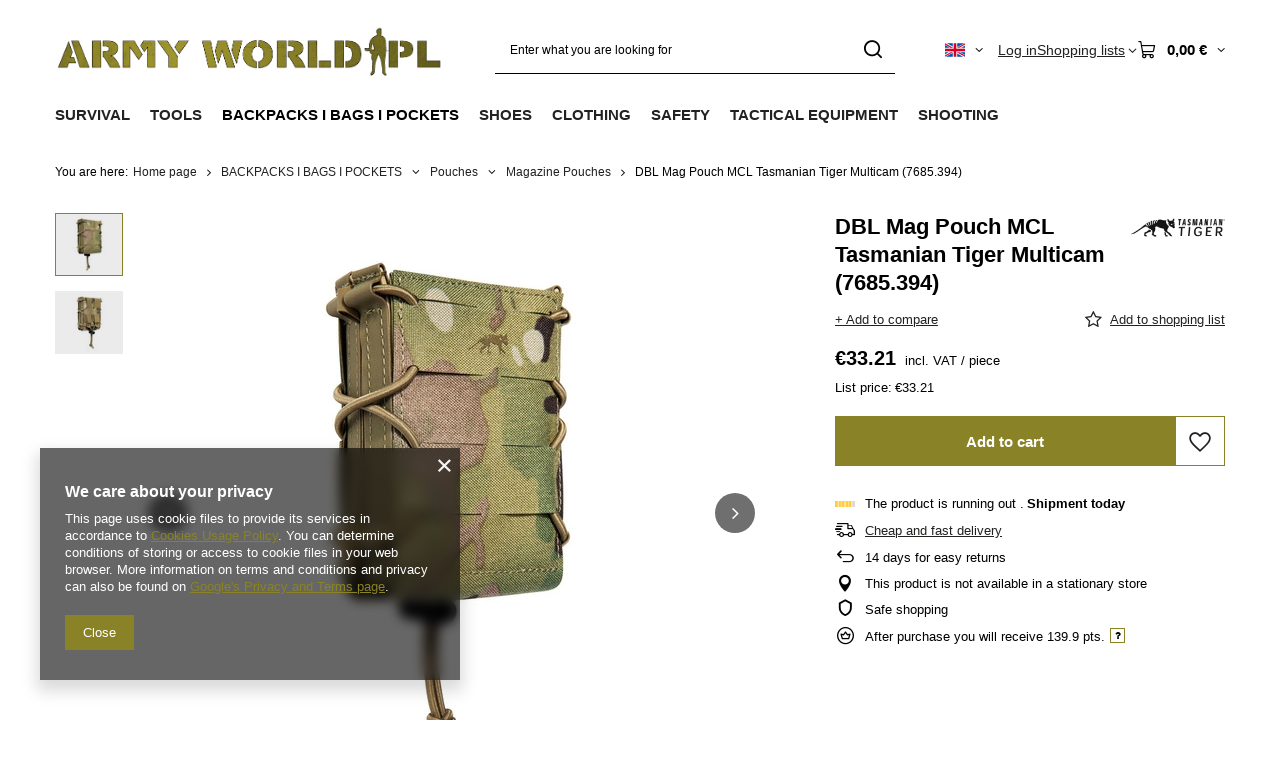

--- FILE ---
content_type: text/html; charset=utf-8
request_url: https://armyworld.pl/product-eng-32124-DBL-Mag-Pouch-MCL-Tasmanian-Tiger-Multicam-7685-394.html
body_size: 47549
content:
<!DOCTYPE html>
<html lang="en" class="--vat --gross " ><head><link rel="preload" as="image" fetchpriority="high" href="/hpeciai/10c684a385ca953c0733b087f4359f82/eng_pm_DBL-Mag-Pouch-MCL-Tasmanian-Tiger-Multicam-7685-394-32124_2.webp"><meta name="viewport" content="initial-scale = 1.0, maximum-scale = 5.0, width=device-width, viewport-fit=cover"><meta http-equiv="Content-Type" content="text/html; charset=utf-8"><meta http-equiv="X-UA-Compatible" content="IE=edge"><title>DBL Mag Pouch MCL Tasmanian Tiger Multicam (7685.394)  | BACKPACKS I BAGS I POCKETS \ Pouches \ Magazine Pouches | Military shop ArmyWorld.pl</title><meta name="keywords" content="DBL Mag Pouch MCL Tasmanian Tiger Multicam (7685.394)  MAGAZINE POUCHES Tasmanian Tiger  Technical data MOLLE, PALS compatible Condition brand-new Colour multicam Gwarancja niższej ceny Znajdziesz taniej? Dostaniesz lepszą ofertę! Dimensions 11 x 7,5 x 4,5 cm Material Cordura®  32124 7685.394.UNI 4013236385502 | BACKPACKS I BAGS I POCKETS \ Pouches \ Magazine Pouches | "><meta name="description" content="DBL Mag Pouch MCL Tasmanian Tiger Multicam (7685.394)  |  | BACKPACKS I BAGS I POCKETS \ Pouches \ Magazine Pouches | The armyworld.pl store offers a wide range of outdoor military and hunting equipment - for people with passion. The offer includes accessories, footwear, hunting, and military garment. Welcome! "><link rel="icon" href="/gfx/eng/favicon.ico"><meta name="theme-color" content="#898227"><meta name="msapplication-navbutton-color" content="#898227"><meta name="apple-mobile-web-app-status-bar-style" content="#898227"><link rel="stylesheet" type="text/css" href="/gfx/eng/projector_style.css.gzip?r=1765810786"><style>
							#photos_slider[data-skeleton] .photos__link:before {
								padding-top: calc(min((600/600 * 100%), 600px));
							}
							@media (min-width: 979px) {.photos__slider[data-skeleton] .photos__figure:not(.--nav):first-child .photos__link {
								max-height: 600px;
							}}
						</style><script>var app_shop={urls:{prefix:'data="/gfx/'.replace('data="', '')+'eng/',graphql:'/graphql/v1/'},vars:{meta:{viewportContent:'initial-scale = 1.0, maximum-scale = 5.0, width=device-width, viewport-fit=cover'},priceType:'gross',priceTypeVat:true,productDeliveryTimeAndAvailabilityWithBasket:false,geoipCountryCode:'US',fairShopLogo: { enabled: false, image: '/gfx/standards/safe_light.svg'},currency:{id:'EUR',symbol:'€',country:'eu',format:'###,##0.00',beforeValue:false,space:true,decimalSeparator:',',groupingSeparator:' '},language:{id:'eng',symbol:'en',name:'English'},omnibus:{enabled:true,rebateCodeActivate:false,hidePercentageDiscounts:false,},},txt:{priceTypeText:' incl. VAT',},fn:{},fnrun:{},files:[],graphql:{}};const getCookieByName=(name)=>{const value=`; ${document.cookie}`;const parts = value.split(`; ${name}=`);if(parts.length === 2) return parts.pop().split(';').shift();return false;};if(getCookieByName('freeeshipping_clicked')){document.documentElement.classList.remove('--freeShipping');}if(getCookieByName('rabateCode_clicked')){document.documentElement.classList.remove('--rabateCode');}function hideClosedBars(){const closedBarsArray=JSON.parse(localStorage.getItem('closedBars'))||[];if(closedBarsArray.length){const styleElement=document.createElement('style');styleElement.textContent=`${closedBarsArray.map((el)=>`#${el}`).join(',')}{display:none !important;}`;document.head.appendChild(styleElement);}}hideClosedBars();</script><meta name="robots" content="index,follow"><meta name="rating" content="general"><meta name="Author" content="ArmyWorld.pl based on IdoSell - the best online selling solutions for your e-store (www.idosell.com/shop).">
<!-- Begin LoginOptions html -->

<style>
#client_new_social .service_item[data-name="service_Apple"]:before, 
#cookie_login_social_more .service_item[data-name="service_Apple"]:before,
.oscop_contact .oscop_login__service[data-service="Apple"]:before {
    display: block;
    height: 2.6rem;
    content: url('/gfx/standards/apple.svg?r=1743165583');
}
.oscop_contact .oscop_login__service[data-service="Apple"]:before {
    height: auto;
    transform: scale(0.8);
}
#client_new_social .service_item[data-name="service_Apple"]:has(img.service_icon):before,
#cookie_login_social_more .service_item[data-name="service_Apple"]:has(img.service_icon):before,
.oscop_contact .oscop_login__service[data-service="Apple"]:has(img.service_icon):before {
    display: none;
}
</style>

<!-- End LoginOptions html -->

<!-- Open Graph -->
<meta property="og:type" content="website"><meta property="og:url" content="https://armyworld.pl/product-eng-32124-DBL-Mag-Pouch-MCL-Tasmanian-Tiger-Multicam-7685-394.html
"><meta property="og:title" content="DBL Mag Pouch MCL Tasmanian Tiger Multicam (7685.394)"><meta property="og:site_name" content="ArmyWorld.pl"><meta property="og:locale" content="en_GB"><meta property="og:locale:alternate" content="pl_PL"><meta property="og:image" content="https://armyworld.pl/hpeciai/f19e546a6b6b9d8a541b702cf8e72e01/eng_pl_DBL-Mag-Pouch-MCL-Tasmanian-Tiger-Multicam-7685-394-32124_2.webp"><meta property="og:image:width" content="600"><meta property="og:image:height" content="600"><link rel="manifest" href="https://armyworld.pl/data/include/pwa/1/manifest.json?t=3"><meta name="apple-mobile-web-app-capable" content="yes"><meta name="apple-mobile-web-app-status-bar-style" content="black"><meta name="apple-mobile-web-app-title" content="armyworld.pl"><link rel="apple-touch-icon" href="/data/include/pwa/1/icon-128.png"><link rel="apple-touch-startup-image" href="/data/include/pwa/1/logo-512.png" /><meta name="msapplication-TileImage" content="/data/include/pwa/1/icon-144.png"><meta name="msapplication-TileColor" content="#2F3BA2"><meta name="msapplication-starturl" content="/"><script type="application/javascript">var _adblock = true;</script><script async src="/data/include/advertising.js"></script><script type="application/javascript">var statusPWA = {
                online: {
                    txt: "Connected to the Internet",
                    bg: "#5fa341"
                },
                offline: {
                    txt: "No Internet connection",
                    bg: "#eb5467"
                }
            }</script><script async type="application/javascript" src="/ajax/js/pwa_online_bar.js?v=1&r=6"></script><script type="application/javascript" src="/ajax/js/webpush_subscription.js?v=1&r=4"></script><script type="application/javascript">WebPushHandler.publicKey = 'BBesPRn2vH0iAaE5Y6DTeXAXrxTwxdC7a/e3O30GCtaWtj1XVD/5MHkEnQoQLMXzf/mWZVHNDx4NlHxKq/bRc/Q=';WebPushHandler.version = '1';WebPushHandler.setPermissionValue();</script><script >
window.dataLayer = window.dataLayer || [];
window.gtag = function gtag() {
dataLayer.push(arguments);
}
gtag('consent', 'default', {
'ad_storage': 'denied',
'analytics_storage': 'denied',
'ad_personalization': 'denied',
'ad_user_data': 'denied',
'wait_for_update': 500
});

gtag('set', 'ads_data_redaction', true);
</script><script  class='google_consent_mode_update'>
gtag('consent', 'update', {
'ad_storage': 'granted',
'analytics_storage': 'granted',
'ad_personalization': 'granted',
'ad_user_data': 'granted'
});
</script>
<!-- End Open Graph -->

<link rel="canonical" href="https://armyworld.pl/product-eng-32124-DBL-Mag-Pouch-MCL-Tasmanian-Tiger-Multicam-7685-394.html" />
<link rel="alternate" hreflang="pl" href="https://armyworld.pl/product-pol-32124-Ladownica-Podwojna-DBL-Mag-Pouch-MCL-Tasmanian-Tiger-Multicam-7685-394.html" />
<link rel="alternate" hreflang="en" href="https://armyworld.pl/product-eng-32124-DBL-Mag-Pouch-MCL-Tasmanian-Tiger-Multicam-7685-394.html" />
                <!-- Global site tag (gtag.js) -->
                <script  async src="https://www.googletagmanager.com/gtag/js?id=AW-17075615850"></script>
                <script >
                    window.dataLayer = window.dataLayer || [];
                    window.gtag = function gtag(){dataLayer.push(arguments);}
                    gtag('js', new Date());
                    
                    gtag('config', 'AW-17075615850', {"allow_enhanced_conversions":true});

                </script>
                <link rel="stylesheet" type="text/css" href="/data/designs/669a3b1c5c14b7.75473777_168/gfx/eng/custom.css.gzip?r=1765811006">                <script>
                if (window.ApplePaySession && window.ApplePaySession.canMakePayments()) {
                    var applePayAvailabilityExpires = new Date();
                    applePayAvailabilityExpires.setTime(applePayAvailabilityExpires.getTime() + 2592000000); //30 days
                    document.cookie = 'applePayAvailability=yes; expires=' + applePayAvailabilityExpires.toUTCString() + '; path=/;secure;'
                    var scriptAppleJs = document.createElement('script');
                    scriptAppleJs.src = "/ajax/js/apple.js?v=3";
                    if (document.readyState === "interactive" || document.readyState === "complete") {
                          document.body.append(scriptAppleJs);
                    } else {
                        document.addEventListener("DOMContentLoaded", () => {
                            document.body.append(scriptAppleJs);
                        });  
                    }
                } else {
                    document.cookie = 'applePayAvailability=no; path=/;secure;'
                }
                </script>
                <script>let paypalDate = new Date();
                    paypalDate.setTime(paypalDate.getTime() + 86400000);
                    document.cookie = 'payPalAvailability_EUR=-1; expires=' + paypalDate.getTime() + '; path=/; secure';
                </script></head><body><div id="container" class="projector_page container max-width-1200"><header class=" commercial_banner"><script class="ajaxLoad">app_shop.vars.vat_registered="true";app_shop.vars.currency_format="###,##0.00";app_shop.vars.currency_before_value=false;app_shop.vars.currency_space=true;app_shop.vars.symbol="€";app_shop.vars.id="EUR";app_shop.vars.baseurl="http://armyworld.pl/";app_shop.vars.sslurl="https://armyworld.pl/";app_shop.vars.curr_url="%2Fproduct-eng-32124-DBL-Mag-Pouch-MCL-Tasmanian-Tiger-Multicam-7685-394.html";var currency_decimal_separator=',';var currency_grouping_separator=' ';app_shop.vars.blacklist_extension=["exe","com","swf","js","php"];app_shop.vars.blacklist_mime=["application/javascript","application/octet-stream","message/http","text/javascript","application/x-deb","application/x-javascript","application/x-shockwave-flash","application/x-msdownload"];app_shop.urls.contact="/contact-eng.html";</script><div id="viewType" style="display:none"></div><div id="menu_skip" class="menu_skip"><a href="#layout" class="btn --outline --medium menu_skip__link --layout">Skip to page content</a><a href="#menu_categories" class="btn --outline --medium menu_skip__link --menu">Go to category</a></div><div id="logo" class="d-flex align-items-center" data-bg="/data/gfx/mask/eng/top_1_big.png"><a href="https://armyworld.pl/main-eng.html" target="_self" aria-label="Shop logo"><img src="/data/gfx/mask/eng/logo_1_big.png" alt="Hunting clothes and military" width="1862" height="331"></a></div><form action="https://armyworld.pl/search.php" method="get" id="menu_search" class="menu_search"><a href="#showSearchForm" class="menu_search__mobile" aria-label="Search"></a><div class="menu_search__block"><div class="menu_search__item --input"><input class="menu_search__input" type="text" name="text" autocomplete="off" placeholder="Enter what you are looking for" aria-label="Enter what you are looking for"><button class="menu_search__submit" type="submit" aria-label="Search"></button></div><div class="menu_search__item --results search_result"></div></div></form><div id="menu_top" class="menu_top"><div id="menu_settings" class="align-items-center justify-content-center justify-content-lg-end"><div class="open_trigger hover__wrapper --hover_touch" tabindex="0" aria-label="Click to change language, currency, delivery country"><span class="d-none d-md-inline-block flag flag_eng"></span><i class="icon-angle-down d-none d-md-inline-block"></i><form class="hover__element --right" action="https://armyworld.pl/settings.php" method="post"><ul><li><div class="form-group"><span class="menu_settings_lang_label">Language</span><div class="radio"><label><input type="radio" name="lang" value="pol"><span class="flag flag_pol"></span><span>pl</span></label></div><div class="radio"><label><input type="radio" name="lang" checked value="eng"><span class="flag flag_eng"></span><span>en</span></label></div></div></li><li><div class="form-group"><span for="menu_settings_curr">Prices in</span><div class="select-after"><select class="form-control" name="curr" id="menu_settings_curr" aria-label="Prices in"><option value="PLN">zł (1 € = 4.2128zł)
																</option><option value="EUR" selected>€</option><option value="USD">$ (1 € = 1.1693$)
																</option></select></div></div><div class="form-group"><span for="menu_settings_country">Country of collecting the order</span><div class="select-after"><select class="form-control" name="country" id="menu_settings_country" aria-label="Country of collecting the order"><option value="1143020015">Australia</option><option value="1143020016">Austria</option><option value="1143020027">Belarus</option><option value="1143020022">Belgium</option><option value="1143020033">Bulgaria</option><option value="1143020095">Canada</option><option value="1143020038">Croatia</option><option value="1143020040">Cyprus</option><option value="1143020041">Czech Republic</option><option value="1143020042">Denmark</option><option value="1143020051">Estonia</option><option value="1143020056">Finland</option><option value="1143020057">France</option><option value="1143020065">Georgia</option><option value="1143020143">Germany</option><option value="1143020062">Greece</option><option value="1143020217">Hungary</option><option value="1143020084">Iceland </option><option value="1143020085">Israel</option><option value="1143020220">Italy</option><option value="1143020087">Japan</option><option value="1143020118">Latvia</option><option value="1143020116">Lithuania</option><option value="1143020117">Luxembourg</option><option value="1143020126">Malta</option><option value="1143020134">Moldova</option><option value="1143020076">Netherlands</option><option value="1143020149">Norway</option><option value="1143020153">Pakistan</option><option selected value="1143020003">Poland</option><option value="1143020163">Portugal</option><option value="1143020083">Republic of Ireland</option><option value="1143020169">Romania</option><option value="1170044700">Serbia</option><option value="1143020182">Slovakia</option><option value="1143020183">Slovenia</option><option value="1143020075">Spain</option><option value="1143020193">Sweden</option><option value="1143020192">Switzerland</option><option value="1143020205">Turkey</option><option value="1143020210">Ukraine</option><option value="1143020218">United Kingdom</option><option value="1143020186">United States</option></select></div></div></li><li class="buttons"><button class="btn --solid --large" type="submit">
									Apply changes
								</button></li></ul></form></div></div><div class="account_links"><a class="account_links__item" href="https://armyworld.pl/login.php"><span class="account_links__text --logged-out">Log in</span></a></div><div class="shopping_list_top hover__wrapper" data-empty="true"><a href="https://armyworld.pl/en/shoppinglist/" class="wishlist_link slt_link --empty" aria-label="Shopping lists"><span class="slt_link__text">Shopping lists</span></a><div class="slt_lists hover__element"><ul class="slt_lists__nav"><li class="slt_lists__nav_item" data-list_skeleton="true" data-list_id="true" data-shared="true"><a href="#" class="slt_lists__nav_link" data-list_href="true"><span class="slt_lists__nav_name" data-list_name="true"></span><span class="slt_lists__count" data-list_count="true">0</span></a></li><li class="slt_lists__nav_item --empty"><a class="slt_lists__nav_link --empty" href="https://armyworld.pl/en/shoppinglist/"><span class="slt_lists__nav_name" data-list_name="true">Shopping list</span><span class="slt_lists__count" data-list_count="true">0</span></a></li></ul></div></div><div id="menu_basket" class="top_basket hover__wrapper --skeleton --mobile_hide"><a class="top_basket__sub" title="Go to cart" href="/basketedit.php" aria-label="Value: 0,00 €"><span class="badge badge-info"></span><strong class="top_basket__price">0,00 €</strong></a><div class="top_basket__express_checkout_container"><express-checkout type="basket"></express-checkout></div><script>
        app_shop.vars.cache_html = true;
      </script><div class="top_basket__details hover__element --skeleton"><div class="top_basket__skeleton --name"></div><div class="top_basket__skeleton --product"></div><div class="top_basket__skeleton --product"></div><div class="top_basket__skeleton --product --last"></div><div class="top_basket__skeleton --sep"></div><div class="top_basket__skeleton --summary"></div></div></div><template id="top_basket_product"><div class="top_basket__product"><a class="top_basket__img" title=""><picture><source type="image/webp" srcset=""></source><img src="" alt=""></picture></a><a class="top_basket__link" title=""></a><div class="top_basket__prices"><span class="top_basket__price"></span><span class="top_basket__unit"></span><span class="top_basket__vat"></span></div></div></template><template id="top_basket_summary"><div class="top_basket__summary_shipping_free"><span class="top_basket__summary_label --freeshipping_limit">For free delivery is missing <span class="top_basket__summary_value"></span></span><span class="progress_bar"><span class="progress_bar__value"></span></span></div><div class="top_basket__summary_item --worth"><span class="top_basket__summary_label">Order value:</span><b class="top_basket__summary_value"></b></div><div class="top_basket__summary_item --shipping"><span class="top_basket__summary_label">Delivery cost:</span><b class="top_basket__summary_value"></b></div><div class="top_basket__buttons"><a class="btn --solid --large" data-ec-class="btn --outline --large" title="Go to cart" href="/basketedit.php">
        Go to cart
      </a><div id="top_basket__express_checkout_placeholder"></div></div></template><template id="top_basket_details"><div class="top_basket__details hover__element"><div class="top_basket__details_sub"><div class="headline"><span class="headline__name">Your cart (<span class="top_basket__count"></span>)</span></div><div class="top_basket__products"></div><div class="top_basket__summary"></div></div></div></template></div><nav id="menu_categories" class="wide" aria-label="Main categories"><button type="button" class="navbar-toggler" aria-label="Menu"><i class="icon-reorder"></i></button><div class="navbar-collapse" id="menu_navbar"><ul class="navbar-nav mx-md-n2"><li class="nav-item"><span class="nav-link-wrapper"><a  href="/eng_m_SURVIVAL-366.html" target="_self" title="SURVIVAL" class="nav-link --l1" >SURVIVAL</a><button class="nav-link-expand" type="button" aria-label="SURVIVAL, Menu"></button></span><ul class="navbar-subnav"><li class="nav-header"><a href="#backLink" class="nav-header__backLink"><i class="icon-angle-left"></i></a><a  href="/eng_m_SURVIVAL-366.html" target="_self" title="SURVIVAL" class="nav-link --l1" >SURVIVAL</a></li><li class="nav-item"><a  href="/eng_m_SURVIVAL_Tourist-Dishes-1139.html" target="_self" title="Tourist Dishes" class="nav-link --l2 nav-gfx nav-hover" ><picture class="nav-picture --main --lvl2"><img alt="Tourist Dishes" title="Tourist Dishes" src="/data/gfx/eng/navigation/1_1_i_1139.svg" loading="lazy"></picture><picture class="nav-picture --hover --lvl2"><img alt="Tourist Dishes" title="Tourist Dishes" src="/data/gfx/eng/navigation/1_1_o_1139.svg" loading="lazy"></picture><span class="gfx_lvl_2 d-none">Tourist Dishes</span></a><ul class="navbar-subsubnav"><li class="nav-header"><a href="#backLink" class="nav-header__backLink"><i class="icon-angle-left"></i></a><a  href="/eng_m_SURVIVAL_Tourist-Dishes-1139.html" target="_self" title="Tourist Dishes" class="nav-link --l2 nav-gfx nav-hover" ><picture class="nav-picture --main --lvl2"><img alt="Tourist Dishes" title="Tourist Dishes" src="/data/gfx/eng/navigation/1_1_i_1139.svg" loading="lazy"></picture><picture class="nav-picture --hover --lvl2"><img alt="Tourist Dishes" title="Tourist Dishes" src="/data/gfx/eng/navigation/1_1_o_1139.svg" loading="lazy"></picture><span class="gfx_lvl_2 d-none">Tourist Dishes</span></a></li><li class="nav-item"><a  href="/eng_m_SURVIVAL_Tourist-Dishes_Tourist-Pots-1141.html" target="_self" title="Tourist Pots" class="nav-link --l3" >Tourist Pots</a></li><li class="nav-item"><a  href="/eng_m_SURVIVAL_Tourist-Dishes_Rings-Cookers-1167.html" target="_self" title="Rings / Cookers" class="nav-link --l3" >Rings / Cookers</a></li><li class="nav-item"><a  href="/eng_m_SURVIVAL_Tourist-Dishes_Tourist-Mugs-935.html" target="_self" title="Tourist Mugs" class="nav-link --l3" >Tourist Mugs</a></li><li class="nav-item"><a  href="/eng_m_SURVIVAL_Tourist-Dishes_Cutlery-1142.html" target="_self" title="Cutlery" class="nav-link --l3" >Cutlery</a></li><li class="nav-item"><a  href="https://armyworld.pl/eng_m_TOOLS_Kitchen-Knives-920.html" target="_self" title="Kitchen Knives" class="nav-link --l3" >Kitchen Knives</a></li><li class="nav-item"><a  href="/eng_m_SURVIVAL_Tourist-Dishes_Plates-and-Bowls-1171.html" target="_self" title="Plates and Bowls" class="nav-link --l3" >Plates and Bowls</a></li><li class="nav-item"><a  href="/eng_m_SURVIVAL_Tourist-Dishes_Water-Bottles-1145.html" target="_self" title="Water Bottles" class="nav-link --l3" >Water Bottles</a></li><li class="nav-item"><a  href="/eng_m_SURVIVAL_Tourist-Dishes_Bottles-790.html" target="_self" title="Bottles" class="nav-link --l3" >Bottles</a></li><li class="nav-item"><a  href="/eng_m_SURVIVAL_Tourist-Dishes_Barbecue-1150.html" target="_self" title="Barbecue" class="nav-link --l3" >Barbecue</a></li><li class="nav-item"><a  href="/eng_m_SURVIVAL_Tourist-Dishes_Other-Accessories-791.html" target="_self" title="Other Accessories" class="nav-link --l3" >Other Accessories</a></li></ul></li><li class="nav-item empty"><a  href="/eng_m_SURVIVAL_Food-Rations-620.html" target="_self" title="Food / Rations" class="nav-link --l2 nav-gfx nav-hover" ><picture class="nav-picture --main --lvl2"><img alt="Food / Rations" title="Food / Rations" src="/data/gfx/eng/navigation/1_1_i_620.svg" loading="lazy"></picture><picture class="nav-picture --hover --lvl2"><img alt="Food / Rations" title="Food / Rations" src="/data/gfx/eng/navigation/1_1_o_620.svg" loading="lazy"></picture><span class="gfx_lvl_2 d-none">Food / Rations</span></a></li><li class="nav-item"><a  href="/eng_m_SURVIVAL_Bivouac-933.html" target="_self" title="Bivouac" class="nav-link --l2 nav-gfx nav-hover" ><picture class="nav-picture --main --lvl2"><img alt="Bivouac" title="Bivouac" src="/data/gfx/eng/navigation/1_1_i_933.svg" loading="lazy"></picture><picture class="nav-picture --hover --lvl2"><img alt="Bivouac" title="Bivouac" src="/data/gfx/eng/navigation/1_1_o_933.svg" loading="lazy"></picture><span class="gfx_lvl_2 d-none">Bivouac</span></a><ul class="navbar-subsubnav"><li class="nav-header"><a href="#backLink" class="nav-header__backLink"><i class="icon-angle-left"></i></a><a  href="/eng_m_SURVIVAL_Bivouac-933.html" target="_self" title="Bivouac" class="nav-link --l2 nav-gfx nav-hover" ><picture class="nav-picture --main --lvl2"><img alt="Bivouac" title="Bivouac" src="/data/gfx/eng/navigation/1_1_i_933.svg" loading="lazy"></picture><picture class="nav-picture --hover --lvl2"><img alt="Bivouac" title="Bivouac" src="/data/gfx/eng/navigation/1_1_o_933.svg" loading="lazy"></picture><span class="gfx_lvl_2 d-none">Bivouac</span></a></li><li class="nav-item"><a  href="/eng_m_SURVIVAL_Bivouac_Hammocks-936.html" target="_self" title="Hammocks" class="nav-link --l3" >Hammocks</a></li><li class="nav-item"><a  href="/eng_m_SURVIVAL_Bivouac_Tarpaulins-1120.html" target="_self" title="Tarpaulins" class="nav-link --l3" >Tarpaulins</a></li><li class="nav-item"><a  href="/eng_m_SURVIVAL_Bivouac_Bivi-Covers-937.html" target="_self" title="Bivi Covers" class="nav-link --l3" >Bivi Covers</a></li><li class="nav-item"><a  href="/eng_m_SURVIVAL_Bivouac_Tents-409.html" target="_self" title="Tents " class="nav-link --l3" >Tents </a></li><li class="nav-item"><a  href="/eng_m_SURVIVAL_Bivouac_Camp-Beds-Stretchers-727.html" target="_self" title="Camp Beds / Stretchers" class="nav-link --l3" >Camp Beds / Stretchers</a></li><li class="nav-item"><a  href="/eng_m_SURVIVAL_Bivouac_Sleeping-Pads-Mats-406.html" target="_self" title="Sleeping Pads / Mats" class="nav-link --l3" >Sleeping Pads / Mats</a></li><li class="nav-item"><a  href="/eng_m_SURVIVAL_Bivouac_Blankets-513.html" target="_self" title="Blankets" class="nav-link --l3" >Blankets</a></li><li class="nav-item"><a  href="/eng_m_SURVIVAL_Bivouac_Travel-Pillows-909.html" target="_self" title="Travel Pillows" class="nav-link --l3" >Travel Pillows</a></li><li class="nav-item"><a  href="/eng_m_SURVIVAL_Bivouac_Sleeping-Bags-400.html" target="_self" title="Sleeping Bags" class="nav-link --l3" >Sleeping Bags</a></li></ul></li><li class="nav-item empty"><a  href="/eng_m_SURVIVAL_Travel-Chairs-1117.html" target="_self" title="Travel Chairs" class="nav-link --l2 nav-gfx nav-hover" ><picture class="nav-picture --main --lvl2"><img alt="Travel Chairs" title="Travel Chairs" src="/data/gfx/eng/navigation/1_1_i_1117.svg" loading="lazy"></picture><picture class="nav-picture --hover --lvl2"><img alt="Travel Chairs" title="Travel Chairs" src="/data/gfx/eng/navigation/1_1_o_1117.svg" loading="lazy"></picture><span class="gfx_lvl_2 d-none">Travel Chairs</span></a></li><li class="nav-item empty"><a  href="/eng_m_SURVIVAL_Tourist-stoves-2020.html" target="_self" title="Tourist stoves" class="nav-link --l2 nav-gfx nav-hover" ><picture class="nav-picture --main --lvl2"><img alt="Tourist stoves" title="Tourist stoves" src="/data/gfx/eng/navigation/1_1_i_2020.svg" loading="lazy"></picture><picture class="nav-picture --hover --lvl2"><img alt="Tourist stoves" title="Tourist stoves" src="/data/gfx/eng/navigation/1_1_o_2020.svg" loading="lazy"></picture><span class="gfx_lvl_2 d-none">Tourist stoves</span></a></li><li class="nav-item"><a  href="/eng_m_SURVIVAL_Hygiene-968.html" target="_self" title="Hygiene" class="nav-link --l2 nav-gfx nav-hover" ><picture class="nav-picture --main --lvl2"><img alt="Hygiene" title="Hygiene" src="/data/gfx/eng/navigation/1_1_i_968.svg" loading="lazy"></picture><picture class="nav-picture --hover --lvl2"><img alt="Hygiene" title="Hygiene" src="/data/gfx/eng/navigation/1_1_o_968.svg" loading="lazy"></picture><span class="gfx_lvl_2 d-none">Hygiene</span></a><ul class="navbar-subsubnav"><li class="nav-header"><a href="#backLink" class="nav-header__backLink"><i class="icon-angle-left"></i></a><a  href="/eng_m_SURVIVAL_Hygiene-968.html" target="_self" title="Hygiene" class="nav-link --l2 nav-gfx nav-hover" ><picture class="nav-picture --main --lvl2"><img alt="Hygiene" title="Hygiene" src="/data/gfx/eng/navigation/1_1_i_968.svg" loading="lazy"></picture><picture class="nav-picture --hover --lvl2"><img alt="Hygiene" title="Hygiene" src="/data/gfx/eng/navigation/1_1_o_968.svg" loading="lazy"></picture><span class="gfx_lvl_2 d-none">Hygiene</span></a></li><li class="nav-item"><a  href="/eng_m_SURVIVAL_Hygiene_Washbags-973.html" target="_self" title="Washbags" class="nav-link --l3" >Washbags</a></li><li class="nav-item"><a  href="/eng_m_SURVIVAL_Hygiene_Towels-Cloths-617.html" target="_self" title="Towels / Cloths" class="nav-link --l3" >Towels / Cloths</a></li><li class="nav-item"><a  href="/eng_m_SURVIVAL_Hygiene_Masks-Filters-972.html" target="_self" title="Masks / Filters" class="nav-link --l3" >Masks / Filters</a></li><li class="nav-item"><a  href="/eng_m_SURVIVAL_Hygiene_Tourist-Showers-1237.html" target="_self" title="Tourist Showers" class="nav-link --l3" >Tourist Showers</a></li></ul></li><li class="nav-item"><a  href="/eng_m_SURVIVAL_Insect-Protection-622.html" target="_self" title="Insect Protection" class="nav-link --l2 nav-gfx nav-hover" ><picture class="nav-picture --main --lvl2"><img alt="Insect Protection" title="Insect Protection" src="/data/gfx/eng/navigation/1_1_i_622.svg" loading="lazy"></picture><picture class="nav-picture --hover --lvl2"><img alt="Insect Protection" title="Insect Protection" src="/data/gfx/eng/navigation/1_1_o_622.svg" loading="lazy"></picture><span class="gfx_lvl_2 d-none">Insect Protection</span></a><ul class="navbar-subsubnav"><li class="nav-header"><a href="#backLink" class="nav-header__backLink"><i class="icon-angle-left"></i></a><a  href="/eng_m_SURVIVAL_Insect-Protection-622.html" target="_self" title="Insect Protection" class="nav-link --l2 nav-gfx nav-hover" ><picture class="nav-picture --main --lvl2"><img alt="Insect Protection" title="Insect Protection" src="/data/gfx/eng/navigation/1_1_i_622.svg" loading="lazy"></picture><picture class="nav-picture --hover --lvl2"><img alt="Insect Protection" title="Insect Protection" src="/data/gfx/eng/navigation/1_1_o_622.svg" loading="lazy"></picture><span class="gfx_lvl_2 d-none">Insect Protection</span></a></li><li class="nav-item"><a  href="/eng_m_SURVIVAL_Insect-Protection_Mosquitoes-And-Ticks-Repellents-1239.html" target="_self" title="Mosquitoes And Ticks Repellents" class="nav-link --l3" >Mosquitoes And Ticks Repellents</a></li><li class="nav-item"><a  href="/eng_m_SURVIVAL_Insect-Protection_Mosquito-Nets-515.html" target="_self" title="Mosquito Nets" class="nav-link --l3" >Mosquito Nets</a></li></ul></li><li class="nav-item empty"><a  href="https://armyworld.pl/eng_m_TACTICAL-EQUIPMENT_Eye-Protection_Glasses-796.html" target="_self" title="Glasses" class="nav-link --l2 nav-gfx nav-hover" ><picture class="nav-picture --main --lvl2"><img alt="Glasses" title="Glasses" src="/data/gfx/eng/navigation/1_1_i_1986.svg" loading="lazy"></picture><picture class="nav-picture --hover --lvl2"><img alt="Glasses" title="Glasses" src="/data/gfx/eng/navigation/1_1_o_1986.svg" loading="lazy"></picture><span class="gfx_lvl_2 d-none">Glasses</span></a></li><li class="nav-item empty"><a  href="/eng_m_SURVIVAL_Retractors-1984.html" target="_self" title="Retractors" class="nav-link --l2 nav-gfx nav-hover" ><picture class="nav-picture --main --lvl2"><img alt="Retractors" title="Retractors" src="/data/gfx/eng/navigation/1_1_i_1984.svg" loading="lazy"></picture><picture class="nav-picture --hover --lvl2"><img alt="Retractors" title="Retractors" src="/data/gfx/eng/navigation/1_1_o_1984.svg" loading="lazy"></picture><span class="gfx_lvl_2 d-none">Retractors</span></a></li><li class="nav-item empty"><a  href="https://armyworld.pl/eng_m_CLOTHING_Clothing-Accessories_Watches-1958.html" target="_self" title="Watches" class="nav-link --l2 nav-gfx nav-hover" ><picture class="nav-picture --main --lvl2"><img alt="Watches" title="Watches" src="/data/gfx/eng/navigation/1_1_i_1985.svg" loading="lazy"></picture><picture class="nav-picture --hover --lvl2"><img alt="Watches" title="Watches" src="/data/gfx/eng/navigation/1_1_o_1985.svg" loading="lazy"></picture><span class="gfx_lvl_2 d-none">Watches</span></a></li><li class="nav-item"><a  href="/eng_m_SURVIVAL_First-Aid-1194.html" target="_self" title="First Aid" class="nav-link --l2 nav-gfx nav-hover" ><picture class="nav-picture --main --lvl2"><img alt="First Aid" title="First Aid" src="/data/gfx/eng/navigation/1_1_i_1194.svg" loading="lazy"></picture><picture class="nav-picture --hover --lvl2"><img alt="First Aid" title="First Aid" src="/data/gfx/eng/navigation/1_1_o_1194.svg" loading="lazy"></picture><span class="gfx_lvl_2 d-none">First Aid</span></a><ul class="navbar-subsubnav"><li class="nav-header"><a href="#backLink" class="nav-header__backLink"><i class="icon-angle-left"></i></a><a  href="/eng_m_SURVIVAL_First-Aid-1194.html" target="_self" title="First Aid" class="nav-link --l2 nav-gfx nav-hover" ><picture class="nav-picture --main --lvl2"><img alt="First Aid" title="First Aid" src="/data/gfx/eng/navigation/1_1_i_1194.svg" loading="lazy"></picture><picture class="nav-picture --hover --lvl2"><img alt="First Aid" title="First Aid" src="/data/gfx/eng/navigation/1_1_o_1194.svg" loading="lazy"></picture><span class="gfx_lvl_2 d-none">First Aid</span></a></li><li class="nav-item"><a  href="https://armyworld.pl/eng_m_BACKPACKS-I-BAGS-I-POCKETS_Pockets_Medical-Kits-1265.html" target="_self" title="Medical Kits" class="nav-link --l3" >Medical Kits</a></li><li class="nav-item"><a  href="/eng_m_SURVIVAL_First-Aid_Military-Stretchers-1210.html" target="_self" title="Military Stretchers" class="nav-link --l3" >Military Stretchers</a></li><li class="nav-item"><a  href="/eng_m_SURVIVAL_First-Aid_Emergency-blankets-1951.html" target="_self" title="Emergency blankets" class="nav-link --l3" >Emergency blankets</a></li><li class="nav-item"><a  href="/eng_m_SURVIVAL_First-Aid_Medical-Patches-1211.html" target="_self" title="Medical Patches" class="nav-link --l3" >Medical Patches</a></li><li class="nav-item"><a  href="/eng_m_SURVIVAL_First-Aid_Alarm-Whistles-1212.html" target="_self" title="Alarm Whistles" class="nav-link --l3" >Alarm Whistles</a></li><li class="nav-item"><a  href="/eng_m_SURVIVAL_First-Aid_Tactical-Stasis-1214.html" target="_self" title="Tactical Stasis" class="nav-link --l3" >Tactical Stasis</a></li><li class="nav-item"><a  href="/eng_m_SURVIVAL_First-Aid_Others-1209.html" target="_self" title="Others" class="nav-link --l3" >Others</a></li><li class="nav-item"><a  href="/eng_m_SURVIVAL_First-Aid_Plecaki-ratownicze-1991.html" target="_self" title="Plecaki ratownicze" class="nav-link --l3" >Plecaki ratownicze</a></li></ul></li><li class="nav-item empty"><a  href="/eng_m_SURVIVAL_Survival-Kit-1956.html" target="_self" title="Survival Kit" class="nav-link --l2 nav-gfx nav-hover" ><picture class="nav-picture --main --lvl2"><img alt="Survival Kit" title="Survival Kit" src="/data/gfx/eng/navigation/1_1_i_1956.svg" loading="lazy"></picture><picture class="nav-picture --hover --lvl2"><img alt="Survival Kit" title="Survival Kit" src="/data/gfx/eng/navigation/1_1_o_1956.svg" loading="lazy"></picture><span class="gfx_lvl_2 d-none">Survival Kit</span></a></li><li class="nav-item empty"><a  href="/eng_m_SURVIVAL_Warmers-618.html" target="_self" title="Warmers" class="nav-link --l2 nav-gfx nav-hover" ><picture class="nav-picture --main --lvl2"><img alt="Warmers" title="Warmers" src="/data/gfx/eng/navigation/1_1_i_618.svg" loading="lazy"></picture><picture class="nav-picture --hover --lvl2"><img alt="Warmers" title="Warmers" src="/data/gfx/eng/navigation/1_1_o_618.svg" loading="lazy"></picture><span class="gfx_lvl_2 d-none">Warmers</span></a></li><li class="nav-item"><a  href="/eng_m_SURVIVAL_Lighting-Torches-693.html" target="_self" title="Lighting / Torches" class="nav-link --l2 nav-gfx nav-hover" ><picture class="nav-picture --main --lvl2"><img alt="Lighting / Torches" title="Lighting / Torches" src="/data/gfx/eng/navigation/1_1_i_693.svg" loading="lazy"></picture><picture class="nav-picture --hover --lvl2"><img alt="Lighting / Torches" title="Lighting / Torches" src="/data/gfx/eng/navigation/1_1_o_693.svg" loading="lazy"></picture><span class="gfx_lvl_2 d-none">Lighting / Torches</span></a><ul class="navbar-subsubnav"><li class="nav-header"><a href="#backLink" class="nav-header__backLink"><i class="icon-angle-left"></i></a><a  href="/eng_m_SURVIVAL_Lighting-Torches-693.html" target="_self" title="Lighting / Torches" class="nav-link --l2 nav-gfx nav-hover" ><picture class="nav-picture --main --lvl2"><img alt="Lighting / Torches" title="Lighting / Torches" src="/data/gfx/eng/navigation/1_1_i_693.svg" loading="lazy"></picture><picture class="nav-picture --hover --lvl2"><img alt="Lighting / Torches" title="Lighting / Torches" src="/data/gfx/eng/navigation/1_1_o_693.svg" loading="lazy"></picture><span class="gfx_lvl_2 d-none">Lighting / Torches</span></a></li><li class="nav-item"><a  href="/eng_m_SURVIVAL_Lighting-Torches_Headlamps-528.html" target="_self" title="Headlamps" class="nav-link --l3" >Headlamps</a></li><li class="nav-item"><a  href="/eng_m_SURVIVAL_Lighting-Torches_Hand-Torches-695.html" target="_self" title="Hand Torches" class="nav-link --l3" >Hand Torches</a></li><li class="nav-item"><a  href="/eng_m_SURVIVAL_Lighting-Torches_Chemical-Light-621.html" target="_self" title="Chemical Light" class="nav-link --l3" >Chemical Light</a></li><li class="nav-item"><a  href="/eng_m_SURVIVAL_Lighting-Torches_Bike-Lights-1154.html" target="_self" title="Bike Lights" class="nav-link --l3" >Bike Lights</a></li><li class="nav-item"><a  href="/eng_m_SURVIVAL_Lighting-Torches_Candles-1444.html" target="_self" title="Candles" class="nav-link --l3" >Candles</a></li><li class="nav-item"><a  href="/eng_m_SURVIVAL_Lighting-Torches_Tourist-lamps-1938.html" target="_self" title="Tourist lamps" class="nav-link --l3" >Tourist lamps</a></li><li class="nav-item"><a  href="/eng_m_SURVIVAL_Lighting-Torches_Accessories-894.html" target="_self" title="Accessories" class="nav-link --l3" >Accessories</a></li><li class="nav-item"><a  href="/eng_m_SURVIVAL_Lighting-Torches_Others-694.html" target="_self" title="Others" class="nav-link --l3" >Others</a></li></ul></li><li class="nav-item empty"><a  href="/eng_m_SURVIVAL_Compasses-526.html" target="_self" title="Compasses" class="nav-link --l2 nav-gfx nav-hover" ><picture class="nav-picture --main --lvl2"><img alt="Compasses" title="Compasses" src="/data/gfx/eng/navigation/1_1_i_526.svg" loading="lazy"></picture><picture class="nav-picture --hover --lvl2"><img alt="Compasses" title="Compasses" src="/data/gfx/eng/navigation/1_1_o_526.svg" loading="lazy"></picture><span class="gfx_lvl_2 d-none">Compasses</span></a></li><li class="nav-item empty"><a  href="/eng_m_SURVIVAL_Signal-mirrors-1982.html" target="_self" title="Signal mirrors" class="nav-link --l2 nav-gfx nav-hover" ><picture class="nav-picture --main --lvl2"><img alt="Signal mirrors" title="Signal mirrors" src="/data/gfx/eng/navigation/1_1_i_1982.svg" loading="lazy"></picture><picture class="nav-picture --hover --lvl2"><img alt="Signal mirrors" title="Signal mirrors" src="/data/gfx/eng/navigation/1_1_o_1982.svg" loading="lazy"></picture><span class="gfx_lvl_2 d-none">Signal mirrors</span></a></li><li class="nav-item"><a  href="/eng_m_SURVIVAL_Water-Purification-889.html" target="_self" title="Water Purification" class="nav-link --l2 nav-gfx nav-hover" ><picture class="nav-picture --main --lvl2"><img alt="Water Purification" title="Water Purification" src="/data/gfx/eng/navigation/1_1_i_889.svg" loading="lazy"></picture><picture class="nav-picture --hover --lvl2"><img alt="Water Purification" title="Water Purification" src="/data/gfx/eng/navigation/1_1_o_889.svg" loading="lazy"></picture><span class="gfx_lvl_2 d-none">Water Purification</span></a><ul class="navbar-subsubnav"><li class="nav-header"><a href="#backLink" class="nav-header__backLink"><i class="icon-angle-left"></i></a><a  href="/eng_m_SURVIVAL_Water-Purification-889.html" target="_self" title="Water Purification" class="nav-link --l2 nav-gfx nav-hover" ><picture class="nav-picture --main --lvl2"><img alt="Water Purification" title="Water Purification" src="/data/gfx/eng/navigation/1_1_i_889.svg" loading="lazy"></picture><picture class="nav-picture --hover --lvl2"><img alt="Water Purification" title="Water Purification" src="/data/gfx/eng/navigation/1_1_o_889.svg" loading="lazy"></picture><span class="gfx_lvl_2 d-none">Water Purification</span></a></li><li class="nav-item"><a  href="/eng_m_SURVIVAL_Water-Purification_Straw-water-filter-1929.html" target="_self" title="Straw water filter" class="nav-link --l3" >Straw water filter</a></li><li class="nav-item"><a  href="/eng_m_SURVIVAL_Water-Purification_Drinking-water-tablets-1930.html" target="_self" title="Drinking water tablets" class="nav-link --l3" >Drinking water tablets</a></li><li class="nav-item"><a  href="/eng_m_SURVIVAL_Water-Purification_Water-filters-1931.html" target="_self" title="Water filters" class="nav-link --l3" >Water filters</a></li><li class="nav-item"><a  href="/eng_m_SURVIVAL_Water-Purification_Filter-bottles-1932.html" target="_self" title="Filter bottles" class="nav-link --l3" >Filter bottles</a></li></ul></li><li class="nav-item empty"><a  href="https://armyworld.pl/eng_m_BACKPACKS-I-BAGS-I-POCKETS_Hydration-Systems-413.html" target="_self" title="Hydration Systems" class="nav-link --l2 nav-gfx nav-hover" ><picture class="nav-picture --main --lvl2"><img alt="Hydration Systems" title="Hydration Systems" src="/data/gfx/eng/navigation/1_1_i_1960.svg" loading="lazy"></picture><picture class="nav-picture --hover --lvl2"><img alt="Hydration Systems" title="Hydration Systems" src="/data/gfx/eng/navigation/1_1_o_1960.svg" loading="lazy"></picture><span class="gfx_lvl_2 d-none">Hydration Systems</span></a></li><li class="nav-item"><a  href="/eng_m_SURVIVAL_Vacuum-Flasks-673.html" target="_self" title="Vacuum Flasks" class="nav-link --l2 nav-gfx nav-hover" ><picture class="nav-picture --main --lvl2"><img alt="Vacuum Flasks" title="Vacuum Flasks" src="/data/gfx/eng/navigation/1_1_i_673.svg" loading="lazy"></picture><picture class="nav-picture --hover --lvl2"><img alt="Vacuum Flasks" title="Vacuum Flasks" src="/data/gfx/eng/navigation/1_1_o_673.svg" loading="lazy"></picture><span class="gfx_lvl_2 d-none">Vacuum Flasks</span></a><ul class="navbar-subsubnav"><li class="nav-header"><a href="#backLink" class="nav-header__backLink"><i class="icon-angle-left"></i></a><a  href="/eng_m_SURVIVAL_Vacuum-Flasks-673.html" target="_self" title="Vacuum Flasks" class="nav-link --l2 nav-gfx nav-hover" ><picture class="nav-picture --main --lvl2"><img alt="Vacuum Flasks" title="Vacuum Flasks" src="/data/gfx/eng/navigation/1_1_i_673.svg" loading="lazy"></picture><picture class="nav-picture --hover --lvl2"><img alt="Vacuum Flasks" title="Vacuum Flasks" src="/data/gfx/eng/navigation/1_1_o_673.svg" loading="lazy"></picture><span class="gfx_lvl_2 d-none">Vacuum Flasks</span></a></li><li class="nav-item"><a  href="/eng_m_SURVIVAL_Vacuum-Flasks_Thermos-Flasks-0-35-2-1-Litre-460.html" target="_self" title="Thermos Flasks 0,35 - 2,1 Litre" class="nav-link --l3" >Thermos Flasks 0,35 - 2,1 Litre</a></li><li class="nav-item"><a  href="/eng_m_SURVIVAL_Vacuum-Flasks_Thermal-Mugs-674.html" target="_self" title="Thermal Mugs" class="nav-link --l3" >Thermal Mugs</a></li><li class="nav-item"><a  href="/eng_m_SURVIVAL_Vacuum-Flasks_Food-Jugs-675.html" target="_self" title="Food Jugs" class="nav-link --l3" >Food Jugs</a></li><li class="nav-item"><a  href="/eng_m_SURVIVAL_Vacuum-Flasks_Military-Vacuum-Flasks-1153.html" target="_self" title="Military Vacuum Flasks" class="nav-link --l3" >Military Vacuum Flasks</a></li><li class="nav-item"><a  href="/eng_m_SURVIVAL_Vacuum-Flasks_Thermal-Bottles-1187.html" target="_self" title="Thermal Bottles" class="nav-link --l3" >Thermal Bottles</a></li></ul></li><li class="nav-item"><a  href="/eng_m_SURVIVAL_Lighting-a-fire-1987.html" target="_self" title="Lighting a fire" class="nav-link --l2 nav-gfx nav-hover" ><picture class="nav-picture --main --lvl2"><img alt="Lighting a fire" title="Lighting a fire" src="/data/gfx/eng/navigation/1_1_i_1987.svg" loading="lazy"></picture><picture class="nav-picture --hover --lvl2"><img alt="Lighting a fire" title="Lighting a fire" src="/data/gfx/eng/navigation/1_1_o_1987.svg" loading="lazy"></picture><span class="gfx_lvl_2 d-none">Lighting a fire</span></a><ul class="navbar-subsubnav"><li class="nav-header"><a href="#backLink" class="nav-header__backLink"><i class="icon-angle-left"></i></a><a  href="/eng_m_SURVIVAL_Lighting-a-fire-1987.html" target="_self" title="Lighting a fire" class="nav-link --l2 nav-gfx nav-hover" ><picture class="nav-picture --main --lvl2"><img alt="Lighting a fire" title="Lighting a fire" src="/data/gfx/eng/navigation/1_1_i_1987.svg" loading="lazy"></picture><picture class="nav-picture --hover --lvl2"><img alt="Lighting a fire" title="Lighting a fire" src="/data/gfx/eng/navigation/1_1_o_1987.svg" loading="lazy"></picture><span class="gfx_lvl_2 d-none">Lighting a fire</span></a></li><li class="nav-item"><a  href="/eng_m_SURVIVAL_Lighting-a-fire_Fire-Starters-505.html" target="_self" title="Fire Starters" class="nav-link --l3" >Fire Starters</a></li><li class="nav-item"><a  href="/eng_m_SURVIVAL_Lighting-a-fire_Tinders-1988.html" target="_self" title="Tinders" class="nav-link --l3" >Tinders</a></li><li class="nav-item"><a  href="/eng_m_SURVIVAL_Lighting-a-fire_Matches-1989.html" target="_self" title="Matches" class="nav-link --l3" >Matches</a></li><li class="nav-item"><a  href="/eng_m_SURVIVAL_Lighting-a-fire_Lighters-1990.html" target="_self" title="Lighters" class="nav-link --l3" >Lighters</a></li></ul></li><li class="nav-item empty"><a  href="https://armyworld.pl/eng_m_TOOLS_Army-Shovels-401.html" target="_self" title="Army Shovels" class="nav-link --l2 nav-gfx nav-hover" ><picture class="nav-picture --main --lvl2"><img alt="Army Shovels" title="Army Shovels" src="/data/gfx/eng/navigation/1_1_i_1193.svg" loading="lazy"></picture><picture class="nav-picture --hover --lvl2"><img alt="Army Shovels" title="Army Shovels" src="/data/gfx/eng/navigation/1_1_o_1193.svg" loading="lazy"></picture><span class="gfx_lvl_2 d-none">Army Shovels</span></a></li><li class="nav-item empty"><a  href="https://armyworld.pl/eng_m_TOOLS_Broadax-1188.html" target="_self" title="Broadax" class="nav-link --l2 nav-gfx nav-hover" ><picture class="nav-picture --main --lvl2"><img alt="Broadax" title="Broadax" src="/data/gfx/eng/navigation/1_1_i_1966.svg" loading="lazy"></picture><picture class="nav-picture --hover --lvl2"><img alt="Broadax" title="Broadax" src="/data/gfx/eng/navigation/1_1_o_1966.svg" loading="lazy"></picture><span class="gfx_lvl_2 d-none">Broadax</span></a></li><li class="nav-item empty"><a  href="https://armyworld.pl/eng_m_TOOLS_Saws-731.html" target="_self" title="Saws" class="nav-link --l2 nav-gfx nav-hover" ><picture class="nav-picture --main --lvl2"><img alt="Saws" title="Saws" src="/data/gfx/eng/navigation/1_1_i_1965.svg" loading="lazy"></picture><picture class="nav-picture --hover --lvl2"><img alt="Saws" title="Saws" src="/data/gfx/eng/navigation/1_1_o_1965.svg" loading="lazy"></picture><span class="gfx_lvl_2 d-none">Saws</span></a></li><li class="nav-item empty"><a  href="https://armyworld.pl/eng_m_TOOLS_EDC-Knives-679.html" target="_self" title="EDC Knives" class="nav-link --l2 nav-gfx nav-hover" ><picture class="nav-picture --main --lvl2"><img alt="EDC Knives" title="EDC Knives" src="/data/gfx/eng/navigation/1_1_i_1967.svg" loading="lazy"></picture><picture class="nav-picture --hover --lvl2"><img alt="EDC Knives" title="EDC Knives" src="/data/gfx/eng/navigation/1_1_o_1967.svg" loading="lazy"></picture><span class="gfx_lvl_2 d-none">EDC Knives</span></a></li><li class="nav-item empty"><a  href="/eng_m_SURVIVAL_Flags-1983.html" target="_self" title="Flags" class="nav-link --l2 nav-gfx nav-hover" ><picture class="nav-picture --main --lvl2"><img alt="Flags" title="Flags" src="/data/gfx/eng/navigation/1_1_i_1983.svg" loading="lazy"></picture><picture class="nav-picture --hover --lvl2"><img alt="Flags" title="Flags" src="/data/gfx/eng/navigation/1_1_o_1983.svg" loading="lazy"></picture><span class="gfx_lvl_2 d-none">Flags</span></a></li><li class="nav-item empty"><a  href="/eng_m_SURVIVAL_Books-2017.html" target="_self" title="Books" class="nav-link --l2 nav-gfx nav-hover" ><picture class="nav-picture --main --lvl2"><img alt="Books" title="Books" src="/data/gfx/eng/navigation/1_1_i_2017.svg" loading="lazy"></picture><picture class="nav-picture --hover --lvl2"><img alt="Books" title="Books" src="/data/gfx/eng/navigation/1_1_o_2017.svg" loading="lazy"></picture><span class="gfx_lvl_2 d-none">Books</span></a></li><li class="nav-item"><a  href="/eng_m_SURVIVAL_Impregnation-1458.html" target="_self" title="Impregnation" class="nav-link --l2 nav-gfx nav-hover" ><picture class="nav-picture --main --lvl2"><img alt="Impregnation" title="Impregnation" src="/data/gfx/eng/navigation/1_1_i_1458.svg" loading="lazy"></picture><picture class="nav-picture --hover --lvl2"><img alt="Impregnation" title="Impregnation" src="/data/gfx/eng/navigation/1_1_o_1458.svg" loading="lazy"></picture><span class="gfx_lvl_2 d-none">Impregnation</span></a><ul class="navbar-subsubnav"><li class="nav-header"><a href="#backLink" class="nav-header__backLink"><i class="icon-angle-left"></i></a><a  href="/eng_m_SURVIVAL_Impregnation-1458.html" target="_self" title="Impregnation" class="nav-link --l2 nav-gfx nav-hover" ><picture class="nav-picture --main --lvl2"><img alt="Impregnation" title="Impregnation" src="/data/gfx/eng/navigation/1_1_i_1458.svg" loading="lazy"></picture><picture class="nav-picture --hover --lvl2"><img alt="Impregnation" title="Impregnation" src="/data/gfx/eng/navigation/1_1_o_1458.svg" loading="lazy"></picture><span class="gfx_lvl_2 d-none">Impregnation</span></a></li><li class="nav-item"><a  href="/eng_m_SURVIVAL_Impregnation_Wash-1459.html" target="_self" title="Wash" class="nav-link --l3" >Wash</a></li><li class="nav-item"><a  href="/eng_m_SURVIVAL_Impregnation_Spray-1460.html" target="_self" title="Spray" class="nav-link --l3" >Spray</a></li><li class="nav-item"><a  href="/eng_m_SURVIVAL_Impregnation_Wax-1461.html" target="_self" title="Wax" class="nav-link --l3" >Wax</a></li><li class="nav-item"><a  href="/eng_m_SURVIVAL_Impregnation_Cleaning-1317.html" target="_self" title="Cleaning" class="nav-link --l3" >Cleaning</a></li></ul></li><li class="nav-item"><a  href="/eng_m_SURVIVAL_Mending-890.html" target="_self" title="Mending" class="nav-link --l2 nav-gfx nav-hover" ><picture class="nav-picture --main --lvl2"><img alt="Mending" title="Mending" src="/data/gfx/eng/navigation/1_1_i_890.svg" loading="lazy"></picture><picture class="nav-picture --hover --lvl2"><img alt="Mending" title="Mending" src="/data/gfx/eng/navigation/1_1_o_890.svg" loading="lazy"></picture><span class="gfx_lvl_2 d-none">Mending</span></a><ul class="navbar-subsubnav"><li class="nav-header"><a href="#backLink" class="nav-header__backLink"><i class="icon-angle-left"></i></a><a  href="/eng_m_SURVIVAL_Mending-890.html" target="_self" title="Mending" class="nav-link --l2 nav-gfx nav-hover" ><picture class="nav-picture --main --lvl2"><img alt="Mending" title="Mending" src="/data/gfx/eng/navigation/1_1_i_890.svg" loading="lazy"></picture><picture class="nav-picture --hover --lvl2"><img alt="Mending" title="Mending" src="/data/gfx/eng/navigation/1_1_o_890.svg" loading="lazy"></picture><span class="gfx_lvl_2 d-none">Mending</span></a></li><li class="nav-item"><a  href="/eng_m_SURVIVAL_Mending_Buckles-1997.html" target="_self" title="Buckles" class="nav-link --l3" >Buckles</a></li><li class="nav-item"><a  href="/eng_m_SURVIVAL_Mending_Sewing-1998.html" target="_self" title="Sewing" class="nav-link --l3" >Sewing</a></li><li class="nav-item"><a  href="/eng_m_SURVIVAL_Mending_Locks-instantly-1999.html" target="_self" title="Locks instantly" class="nav-link --l3" >Locks instantly</a></li><li class="nav-item"><a  href="/eng_m_SURVIVAL_Mending_Repair-patches-2000.html" target="_self" title="Repair patches" class="nav-link --l3" >Repair patches</a></li><li class="nav-item"><a  href="/eng_m_SURVIVAL_Mending_Others-2001.html" target="_self" title="Others" class="nav-link --l3" >Others</a></li></ul></li><li class="nav-item empty"><a  href="/eng_m_SURVIVAL_Cords-Rubbers-Straps-624.html" target="_self" title="Cords / Rubbers / Straps" class="nav-link --l2 nav-gfx nav-hover" ><picture class="nav-picture --main --lvl2"><img alt="Cords / Rubbers / Straps" title="Cords / Rubbers / Straps" src="/data/gfx/eng/navigation/1_1_i_624.svg" loading="lazy"></picture><picture class="nav-picture --hover --lvl2"><img alt="Cords / Rubbers / Straps" title="Cords / Rubbers / Straps" src="/data/gfx/eng/navigation/1_1_o_624.svg" loading="lazy"></picture><span class="gfx_lvl_2 d-none">Cords / Rubbers / Straps</span></a></li><li class="nav-item empty"><a  href="/eng_m_SURVIVAL_Carabiners-1957.html" target="_self" title="Carabiners" class="nav-link --l2 nav-gfx nav-hover" ><picture class="nav-picture --main --lvl2"><img alt="Carabiners" title="Carabiners" src="/data/gfx/eng/navigation/1_1_i_1957.svg" loading="lazy"></picture><picture class="nav-picture --hover --lvl2"><img alt="Carabiners" title="Carabiners" src="/data/gfx/eng/navigation/1_1_o_1957.svg" loading="lazy"></picture><span class="gfx_lvl_2 d-none">Carabiners</span></a></li><li class="nav-item"><a  href="/eng_m_SURVIVAL_Optics-1270.html" target="_self" title="Optics" class="nav-link --l2 nav-gfx nav-hover" ><picture class="nav-picture --main --lvl2"><img alt="Optics" title="Optics" src="/data/gfx/eng/navigation/1_1_i_1270.svg" loading="lazy"></picture><picture class="nav-picture --hover --lvl2"><img alt="Optics" title="Optics" src="/data/gfx/eng/navigation/1_1_o_1270.svg" loading="lazy"></picture><span class="gfx_lvl_2 d-none">Optics</span></a><ul class="navbar-subsubnav"><li class="nav-header"><a href="#backLink" class="nav-header__backLink"><i class="icon-angle-left"></i></a><a  href="/eng_m_SURVIVAL_Optics-1270.html" target="_self" title="Optics" class="nav-link --l2 nav-gfx nav-hover" ><picture class="nav-picture --main --lvl2"><img alt="Optics" title="Optics" src="/data/gfx/eng/navigation/1_1_i_1270.svg" loading="lazy"></picture><picture class="nav-picture --hover --lvl2"><img alt="Optics" title="Optics" src="/data/gfx/eng/navigation/1_1_o_1270.svg" loading="lazy"></picture><span class="gfx_lvl_2 d-none">Optics</span></a></li><li class="nav-item"><a  href="/eng_m_SURVIVAL_Optics_Binoculars-507.html" target="_self" title="Binoculars" class="nav-link --l3" >Binoculars</a></li><li class="nav-item"><a  href="/eng_m_SURVIVAL_Optics_Monoculars-1271.html" target="_self" title="Monoculars" class="nav-link --l3" >Monoculars</a></li></ul></li><li class="nav-item empty"><a  href="https://armyworld.pl/eng_m_CLOTHING_Clothing-Accessories_Key-Rings-1316.html" target="_self" title="Key rings" class="nav-link --l2 nav-gfx nav-hover" ><picture class="nav-picture --main --lvl2"><img alt="Key rings" title="Key rings" src="/data/gfx/eng/navigation/1_1_i_2025.svg" loading="lazy"></picture><picture class="nav-picture --hover --lvl2"><img alt="Key rings" title="Key rings" src="/data/gfx/eng/navigation/1_1_o_2025.svg" loading="lazy"></picture><span class="gfx_lvl_2 d-none">Key rings</span></a></li><li class="nav-item empty"><a  href="/eng_m_SURVIVAL_Motorcycle-Helmets-511.html" target="_self" title="Motorcycle Helmets" class="nav-link --l2 nav-gfx nav-hover" ><picture class="nav-picture --main --lvl2"><img alt="Motorcycle Helmets" title="Motorcycle Helmets" src="/data/gfx/eng/navigation/1_1_i_511.svg" loading="lazy"></picture><picture class="nav-picture --hover --lvl2"><img alt="Motorcycle Helmets" title="Motorcycle Helmets" src="/data/gfx/eng/navigation/1_1_o_511.svg" loading="lazy"></picture><span class="gfx_lvl_2 d-none">Motorcycle Helmets</span></a></li><li class="nav-item empty"><a  href="/eng_m_SURVIVAL_Military-Chests-625.html" target="_self" title="Military Chests" class="nav-link --l2 nav-gfx nav-hover" ><picture class="nav-picture --main --lvl2"><img alt="Military Chests" title="Military Chests" src="/data/gfx/eng/navigation/1_1_i_625.svg" loading="lazy"></picture><picture class="nav-picture --hover --lvl2"><img alt="Military Chests" title="Military Chests" src="/data/gfx/eng/navigation/1_1_o_625.svg" loading="lazy"></picture><span class="gfx_lvl_2 d-none">Military Chests</span></a></li><li class="nav-item empty"><a  href="/eng_m_SURVIVAL_Breathalyzers-2016.html" target="_self" title="Breathalyzers" class="nav-link --l2 nav-gfx nav-hover" ><picture class="nav-picture --main --lvl2"><img alt="Breathalyzers" title="Breathalyzers" src="/data/gfx/eng/navigation/1_1_i_2016.svg" loading="lazy"></picture><picture class="nav-picture --hover --lvl2"><img alt="Breathalyzers" title="Breathalyzers" src="/data/gfx/eng/navigation/1_1_o_2016.svg" loading="lazy"></picture><span class="gfx_lvl_2 d-none">Breathalyzers</span></a></li><li class="nav-item empty"><a  href="/eng_m_SURVIVAL_Others-410.html" target="_self" title="Others" class="nav-link --l2 nav-gfx nav-hover" ><picture class="nav-picture --main --lvl2"><img alt="Others" title="Others" src="/data/gfx/eng/navigation/1_1_i_410.svg" loading="lazy"></picture><picture class="nav-picture --hover --lvl2"><img alt="Others" title="Others" src="/data/gfx/eng/navigation/1_1_o_410.svg" loading="lazy"></picture><span class="gfx_lvl_2 d-none">Others</span></a></li></ul></li><li class="nav-item"><span class="nav-link-wrapper"><a  href="/eng_m_TOOLS-677.html" target="_self" title="TOOLS" class="nav-link --l1" >TOOLS</a><button class="nav-link-expand" type="button" aria-label="TOOLS, Menu"></button></span><ul class="navbar-subnav"><li class="nav-header"><a href="#backLink" class="nav-header__backLink"><i class="icon-angle-left"></i></a><a  href="/eng_m_TOOLS-677.html" target="_self" title="TOOLS" class="nav-link --l1" >TOOLS</a></li><li class="nav-item empty"><a  href="/eng_m_TOOLS_Karambit-Knifes-919.html" target="_self" title="Karambit Knifes" class="nav-link --l2 nav-gfx nav-hover" ><picture class="nav-picture --main --lvl2"><img alt="Karambit Knifes" title="Karambit Knifes" src="/data/gfx/eng/navigation/1_1_i_919.svg" loading="lazy"></picture><picture class="nav-picture --hover --lvl2"><img alt="Karambit Knifes" title="Karambit Knifes" src="/data/gfx/eng/navigation/1_1_o_919.svg" loading="lazy"></picture><span class="gfx_lvl_2 d-none">Karambit Knifes</span></a></li><li class="nav-item empty"><a  href="/eng_m_TOOLS_Survival-Cards-925.html" target="_self" title="Survival Cards" class="nav-link --l2 nav-gfx nav-hover" ><picture class="nav-picture --main --lvl2"><img alt="Survival Cards" title="Survival Cards" src="/data/gfx/eng/navigation/1_1_i_925.svg" loading="lazy"></picture><picture class="nav-picture --hover --lvl2"><img alt="Survival Cards" title="Survival Cards" src="/data/gfx/eng/navigation/1_1_o_925.svg" loading="lazy"></picture><span class="gfx_lvl_2 d-none">Survival Cards</span></a></li><li class="nav-item empty"><a  href="/eng_m_TOOLS_Saws-731.html" target="_self" title="Saws" class="nav-link --l2 nav-gfx nav-hover" ><picture class="nav-picture --main --lvl2"><img alt="Saws" title="Saws" src="/data/gfx/eng/navigation/1_1_i_731.svg" loading="lazy"></picture><picture class="nav-picture --hover --lvl2"><img alt="Saws" title="Saws" src="/data/gfx/eng/navigation/1_1_o_731.svg" loading="lazy"></picture><span class="gfx_lvl_2 d-none">Saws</span></a></li><li class="nav-item empty"><a  href="/eng_m_TOOLS_Broadax-1188.html" target="_self" title="Broadax" class="nav-link --l2 nav-gfx nav-hover" ><picture class="nav-picture --main --lvl2"><img alt="Broadax" title="Broadax" src="/data/gfx/eng/navigation/1_1_i_1188.svg" loading="lazy"></picture><picture class="nav-picture --hover --lvl2"><img alt="Broadax" title="Broadax" src="/data/gfx/eng/navigation/1_1_o_1188.svg" loading="lazy"></picture><span class="gfx_lvl_2 d-none">Broadax</span></a></li><li class="nav-item empty"><a  href="/eng_m_TOOLS_Machete-924.html" target="_self" title="Machete " class="nav-link --l2 nav-gfx nav-hover" ><picture class="nav-picture --main --lvl2"><img alt="Machete " title="Machete " src="/data/gfx/eng/navigation/1_1_i_924.svg" loading="lazy"></picture><picture class="nav-picture --hover --lvl2"><img alt="Machete " title="Machete " src="/data/gfx/eng/navigation/1_1_o_924.svg" loading="lazy"></picture><span class="gfx_lvl_2 d-none">Machete </span></a></li><li class="nav-item empty"><a  href="/eng_m_TOOLS_Army-Shovels-401.html" target="_self" title="Army Shovels" class="nav-link --l2 nav-gfx nav-hover" ><picture class="nav-picture --main --lvl2"><img alt="Army Shovels" title="Army Shovels" src="/data/gfx/eng/navigation/1_1_i_401.svg" loading="lazy"></picture><picture class="nav-picture --hover --lvl2"><img alt="Army Shovels" title="Army Shovels" src="/data/gfx/eng/navigation/1_1_o_401.svg" loading="lazy"></picture><span class="gfx_lvl_2 d-none">Army Shovels</span></a></li><li class="nav-item empty"><a  href="/eng_m_TOOLS_Butterfly-Knives-922.html" target="_self" title="Butterfly Knives" class="nav-link --l2 nav-gfx nav-hover" ><picture class="nav-picture --main --lvl2"><img alt="Butterfly Knives" title="Butterfly Knives" src="/data/gfx/eng/navigation/1_1_i_922.svg" loading="lazy"></picture><picture class="nav-picture --hover --lvl2"><img alt="Butterfly Knives" title="Butterfly Knives" src="/data/gfx/eng/navigation/1_1_o_922.svg" loading="lazy"></picture><span class="gfx_lvl_2 d-none">Butterfly Knives</span></a></li><li class="nav-item"><a  href="/eng_m_TOOLS_Folding-Knives-958.html" target="_self" title="Folding Knives" class="nav-link --l2 nav-gfx nav-hover" ><picture class="nav-picture --main --lvl2"><img alt="Folding Knives" title="Folding Knives" src="/data/gfx/eng/navigation/1_1_i_958.svg" loading="lazy"></picture><picture class="nav-picture --hover --lvl2"><img alt="Folding Knives" title="Folding Knives" src="/data/gfx/eng/navigation/1_1_o_958.svg" loading="lazy"></picture><span class="gfx_lvl_2 d-none">Folding Knives</span></a><ul class="navbar-subsubnav"><li class="nav-header"><a href="#backLink" class="nav-header__backLink"><i class="icon-angle-left"></i></a><a  href="/eng_m_TOOLS_Folding-Knives-958.html" target="_self" title="Folding Knives" class="nav-link --l2 nav-gfx nav-hover" ><picture class="nav-picture --main --lvl2"><img alt="Folding Knives" title="Folding Knives" src="/data/gfx/eng/navigation/1_1_i_958.svg" loading="lazy"></picture><picture class="nav-picture --hover --lvl2"><img alt="Folding Knives" title="Folding Knives" src="/data/gfx/eng/navigation/1_1_o_958.svg" loading="lazy"></picture><span class="gfx_lvl_2 d-none">Folding Knives</span></a></li><li class="nav-item"><a  href="/eng_m_TOOLS_Folding-Knives_Spring-Knives-921.html" target="_self" title="Spring Knives" class="nav-link --l3" >Spring Knives</a></li><li class="nav-item"><a  href="/eng_m_TOOLS_Folding-Knives_EDC-Knives-679.html" target="_self" title="EDC Knives" class="nav-link --l3" >EDC Knives</a></li><li class="nav-item"><a  href="/eng_m_TOOLS_Folding-Knives_Rescue-Knives-2014.html" target="_self" title="Rescue Knives" class="nav-link --l3" >Rescue Knives</a></li><li class="nav-item"><a  href="/eng_m_TOOLS_Folding-Knives_Tourist-Knives-2015.html" target="_self" title="Tourist Knives" class="nav-link --l3" >Tourist Knives</a></li></ul></li><li class="nav-item"><a  href="/eng_m_TOOLS_Knives-with-Fixed-Blade-1189.html" target="_self" title="Knives with Fixed Blade" class="nav-link --l2 nav-gfx nav-hover" ><picture class="nav-picture --main --lvl2"><img alt="Knives with Fixed Blade" title="Knives with Fixed Blade" src="/data/gfx/eng/navigation/1_1_i_1189.svg" loading="lazy"></picture><picture class="nav-picture --hover --lvl2"><img alt="Knives with Fixed Blade" title="Knives with Fixed Blade" src="/data/gfx/eng/navigation/1_1_o_1189.svg" loading="lazy"></picture><span class="gfx_lvl_2 d-none">Knives with Fixed Blade</span></a><ul class="navbar-subsubnav"><li class="nav-header"><a href="#backLink" class="nav-header__backLink"><i class="icon-angle-left"></i></a><a  href="/eng_m_TOOLS_Knives-with-Fixed-Blade-1189.html" target="_self" title="Knives with Fixed Blade" class="nav-link --l2 nav-gfx nav-hover" ><picture class="nav-picture --main --lvl2"><img alt="Knives with Fixed Blade" title="Knives with Fixed Blade" src="/data/gfx/eng/navigation/1_1_i_1189.svg" loading="lazy"></picture><picture class="nav-picture --hover --lvl2"><img alt="Knives with Fixed Blade" title="Knives with Fixed Blade" src="/data/gfx/eng/navigation/1_1_o_1189.svg" loading="lazy"></picture><span class="gfx_lvl_2 d-none">Knives with Fixed Blade</span></a></li><li class="nav-item"><a  href="/eng_m_TOOLS_Knives-with-Fixed-Blade_Tactical-Knives-926.html" target="_self" title="Tactical Knives" class="nav-link --l3" >Tactical Knives</a></li><li class="nav-item"><a  href="/eng_m_TOOLS_Knives-with-Fixed-Blade_Tourist-Knives-1105.html" target="_self" title="Tourist Knives" class="nav-link --l3" >Tourist Knives</a></li><li class="nav-item"><a  href="/eng_m_TOOLS_Knives-with-Fixed-Blade_Rescue-Knives-1215.html" target="_self" title="Rescue Knives " class="nav-link --l3" >Rescue Knives </a></li><li class="nav-item"><a  href="/eng_m_TOOLS_Knives-with-Fixed-Blade_Survival-Knives-2013.html" target="_self" title="Survival Knives" class="nav-link --l3" >Survival Knives</a></li><li class="nav-item"><a  href="/eng_m_TOOLS_Knives-with-Fixed-Blade_Hunting-Knives-1106.html" target="_self" title="Hunting Knives" class="nav-link --l3" >Hunting Knives</a></li><li class="nav-item"><a  href="/eng_m_TOOLS_Knives-with-Fixed-Blade_Military-Knives-678.html" target="_self" title="Military Knives" class="nav-link --l3" >Military Knives</a></li></ul></li><li class="nav-item empty"><a  href="/eng_m_TOOLS_Throwing-Knives-923.html" target="_self" title="Throwing Knives" class="nav-link --l2 nav-gfx nav-hover" ><picture class="nav-picture --main --lvl2"><img alt="Throwing Knives" title="Throwing Knives" src="/data/gfx/eng/navigation/1_1_i_923.svg" loading="lazy"></picture><picture class="nav-picture --hover --lvl2"><img alt="Throwing Knives" title="Throwing Knives" src="/data/gfx/eng/navigation/1_1_o_923.svg" loading="lazy"></picture><span class="gfx_lvl_2 d-none">Throwing Knives</span></a></li><li class="nav-item empty"><a  href="/eng_m_TOOLS_Training-Knives-927.html" target="_self" title="Training Knives" class="nav-link --l2 nav-gfx nav-hover" ><picture class="nav-picture --main --lvl2"><img alt="Training Knives" title="Training Knives" src="/data/gfx/eng/navigation/1_1_i_927.svg" loading="lazy"></picture><picture class="nav-picture --hover --lvl2"><img alt="Training Knives" title="Training Knives" src="/data/gfx/eng/navigation/1_1_o_927.svg" loading="lazy"></picture><span class="gfx_lvl_2 d-none">Training Knives</span></a></li><li class="nav-item empty"><a  href="/eng_m_TOOLS_Woodcarving-Knives-1190.html" target="_self" title="Woodcarving Knives" class="nav-link --l2 nav-gfx nav-hover" ><picture class="nav-picture --main --lvl2"><img alt="Woodcarving Knives" title="Woodcarving Knives" src="/data/gfx/eng/navigation/1_1_i_1190.svg" loading="lazy"></picture><picture class="nav-picture --hover --lvl2"><img alt="Woodcarving Knives" title="Woodcarving Knives" src="/data/gfx/eng/navigation/1_1_o_1190.svg" loading="lazy"></picture><span class="gfx_lvl_2 d-none">Woodcarving Knives</span></a></li><li class="nav-item"><a  href="/eng_m_TOOLS_Pocket-Knives-696.html" target="_self" title="Pocket Knives" class="nav-link --l2 nav-gfx nav-hover" ><picture class="nav-picture --main --lvl2"><img alt="Pocket Knives" title="Pocket Knives" src="/data/gfx/eng/navigation/1_1_i_696.svg" loading="lazy"></picture><picture class="nav-picture --hover --lvl2"><img alt="Pocket Knives" title="Pocket Knives" src="/data/gfx/eng/navigation/1_1_o_696.svg" loading="lazy"></picture><span class="gfx_lvl_2 d-none">Pocket Knives</span></a><ul class="navbar-subsubnav"><li class="nav-header"><a href="#backLink" class="nav-header__backLink"><i class="icon-angle-left"></i></a><a  href="/eng_m_TOOLS_Pocket-Knives-696.html" target="_self" title="Pocket Knives" class="nav-link --l2 nav-gfx nav-hover" ><picture class="nav-picture --main --lvl2"><img alt="Pocket Knives" title="Pocket Knives" src="/data/gfx/eng/navigation/1_1_i_696.svg" loading="lazy"></picture><picture class="nav-picture --hover --lvl2"><img alt="Pocket Knives" title="Pocket Knives" src="/data/gfx/eng/navigation/1_1_o_696.svg" loading="lazy"></picture><span class="gfx_lvl_2 d-none">Pocket Knives</span></a></li><li class="nav-item"><a  href="/eng_m_TOOLS_Pocket-Knives_Multifunctional-pocket-knives-2011.html" target="_self" title="Multifunctional pocket knives" class="nav-link --l3" >Multifunctional pocket knives</a></li><li class="nav-item"><a  href="/eng_m_TOOLS_Pocket-Knives_Military-Pocket-Knives-2012.html" target="_self" title="Military Pocket Knives" class="nav-link --l3" >Military Pocket Knives</a></li></ul></li><li class="nav-item"><a  href="/eng_m_TOOLS_Kitchen-Knives-920.html" target="_self" title="Kitchen Knives" class="nav-link --l2 nav-gfx nav-hover" ><picture class="nav-picture --main --lvl2"><img alt="Kitchen Knives" title="Kitchen Knives" src="/data/gfx/eng/navigation/1_1_i_920.svg" loading="lazy"></picture><picture class="nav-picture --hover --lvl2"><img alt="Kitchen Knives" title="Kitchen Knives" src="/data/gfx/eng/navigation/1_1_o_920.svg" loading="lazy"></picture><span class="gfx_lvl_2 d-none">Kitchen Knives</span></a><ul class="navbar-subsubnav"><li class="nav-header"><a href="#backLink" class="nav-header__backLink"><i class="icon-angle-left"></i></a><a  href="/eng_m_TOOLS_Kitchen-Knives-920.html" target="_self" title="Kitchen Knives" class="nav-link --l2 nav-gfx nav-hover" ><picture class="nav-picture --main --lvl2"><img alt="Kitchen Knives" title="Kitchen Knives" src="/data/gfx/eng/navigation/1_1_i_920.svg" loading="lazy"></picture><picture class="nav-picture --hover --lvl2"><img alt="Kitchen Knives" title="Kitchen Knives" src="/data/gfx/eng/navigation/1_1_o_920.svg" loading="lazy"></picture><span class="gfx_lvl_2 d-none">Kitchen Knives</span></a></li><li class="nav-item"><a  href="/eng_m_TOOLS_Kitchen-Knives_Serrated-Knives-2004.html" target="_self" title="Serrated Knives" class="nav-link --l3" >Serrated Knives</a></li><li class="nav-item"><a  href="/eng_m_TOOLS_Kitchen-Knives_Peelers-2005.html" target="_self" title="Peelers" class="nav-link --l3" >Peelers</a></li><li class="nav-item"><a  href="/eng_m_TOOLS_Kitchen-Knives_Chefs-Knives-2006.html" target="_self" title="Chef's Knives" class="nav-link --l3" >Chef's Knives</a></li><li class="nav-item"><a  href="/eng_m_TOOLS_Kitchen-Knives_Traditional-Knives-2007.html" target="_self" title="Traditional Knives" class="nav-link --l3" >Traditional Knives</a></li><li class="nav-item"><a  href="/eng_m_TOOLS_Kitchen-Knives_Steak-Knives-2008.html" target="_self" title="Steak Knives" class="nav-link --l3" >Steak Knives</a></li></ul></li><li class="nav-item empty"><a  href="/eng_m_TOOLS_Multitools-802.html" target="_self" title="Multitools" class="nav-link --l2 nav-gfx nav-hover" ><picture class="nav-picture --main --lvl2"><img alt="Multitools" title="Multitools" src="/data/gfx/eng/navigation/1_1_i_802.svg" loading="lazy"></picture><picture class="nav-picture --hover --lvl2"><img alt="Multitools" title="Multitools" src="/data/gfx/eng/navigation/1_1_o_802.svg" loading="lazy"></picture><span class="gfx_lvl_2 d-none">Multitools</span></a></li><li class="nav-item empty"><a  href="/eng_m_TOOLS_Knife-Sharpener-918.html" target="_self" title="Knife Sharpener" class="nav-link --l2 nav-gfx nav-hover" ><picture class="nav-picture --main --lvl2"><img alt="Knife Sharpener" title="Knife Sharpener" src="/data/gfx/eng/navigation/1_1_i_918.svg" loading="lazy"></picture><picture class="nav-picture --hover --lvl2"><img alt="Knife Sharpener" title="Knife Sharpener" src="/data/gfx/eng/navigation/1_1_o_918.svg" loading="lazy"></picture><span class="gfx_lvl_2 d-none">Knife Sharpener</span></a></li><li class="nav-item empty"><a  href="/eng_m_TOOLS_Case-1099.html" target="_self" title="Case" class="nav-link --l2 nav-gfx nav-hover" ><picture class="nav-picture --main --lvl2"><img alt="Case" title="Case" src="/data/gfx/eng/navigation/1_1_i_1099.svg" loading="lazy"></picture><picture class="nav-picture --hover --lvl2"><img alt="Case" title="Case" src="/data/gfx/eng/navigation/1_1_o_1099.svg" loading="lazy"></picture><span class="gfx_lvl_2 d-none">Case</span></a></li><li class="nav-item empty"><a  href="/eng_m_TOOLS_Conservation-2032.html" target="_self" title="Conservation" class="nav-link --l2 nav-gfx nav-hover" ><picture class="nav-picture --main --lvl2"><img alt="Conservation" title="Conservation" src="/data/gfx/eng/navigation/1_1_i_2032.svg" loading="lazy"></picture><picture class="nav-picture --hover --lvl2"><img alt="Conservation" title="Conservation" src="/data/gfx/eng/navigation/1_1_o_2032.svg" loading="lazy"></picture><span class="gfx_lvl_2 d-none">Conservation</span></a></li><li class="nav-item empty"><a  href="/eng_m_TOOLS_Other-Tools-1191.html" target="_self" title="Other Tools" class="nav-link --l2 nav-gfx nav-hover" ><picture class="nav-picture --main --lvl2"><img alt="Other Tools" title="Other Tools" src="/data/gfx/eng/navigation/1_1_i_1191.svg" loading="lazy"></picture><picture class="nav-picture --hover --lvl2"><img alt="Other Tools" title="Other Tools" src="/data/gfx/eng/navigation/1_1_o_1191.svg" loading="lazy"></picture><span class="gfx_lvl_2 d-none">Other Tools</span></a></li><li class="nav-item empty"><a  href="/eng_m_TOOLS_Accessories-2037.html" target="_self" title="Accessories" class="nav-link --l2 nav-gfx nav-hover" ><picture class="nav-picture --main --lvl2"><img alt="Accessories" title="Accessories" src="/data/gfx/eng/navigation/1_1_i_2037.svg" loading="lazy"></picture><picture class="nav-picture --hover --lvl2"><img alt="Accessories" title="Accessories" src="/data/gfx/eng/navigation/1_1_o_2037.svg" loading="lazy"></picture><span class="gfx_lvl_2 d-none">Accessories</span></a></li></ul></li><li class="nav-item nav-open"><span class="nav-link-wrapper"><a  href="/eng_m_BACKPACKS-I-BAGS-I-POCKETS-665.html" target="_self" title="BACKPACKS I BAGS I POCKETS" class="nav-link --l1 active" >BACKPACKS I BAGS I POCKETS</a><button class="nav-link-expand" type="button" aria-label="BACKPACKS I BAGS I POCKETS, Menu"></button></span><ul class="navbar-subnav"><li class="nav-header"><a href="#backLink" class="nav-header__backLink"><i class="icon-angle-left"></i></a><a  href="/eng_m_BACKPACKS-I-BAGS-I-POCKETS-665.html" target="_self" title="BACKPACKS I BAGS I POCKETS" class="nav-link --l1 active" >BACKPACKS I BAGS I POCKETS</a></li><li class="nav-item"><a  href="/eng_m_BACKPACKS-I-BAGS-I-POCKETS_Backpacks-415.html" target="_self" title="Backpacks" class="nav-link --l2 nav-gfx nav-hover" ><picture class="nav-picture --main --lvl2"><img alt="Backpacks" title="Backpacks" src="/data/gfx/eng/navigation/1_1_i_415.svg" loading="lazy"></picture><picture class="nav-picture --hover --lvl2"><img alt="Backpacks" title="Backpacks" src="/data/gfx/eng/navigation/1_1_o_415.svg" loading="lazy"></picture><span class="gfx_lvl_2 d-none">Backpacks</span></a><ul class="navbar-subsubnav"><li class="nav-header"><a href="#backLink" class="nav-header__backLink"><i class="icon-angle-left"></i></a><a  href="/eng_m_BACKPACKS-I-BAGS-I-POCKETS_Backpacks-415.html" target="_self" title="Backpacks" class="nav-link --l2 nav-gfx nav-hover" ><picture class="nav-picture --main --lvl2"><img alt="Backpacks" title="Backpacks" src="/data/gfx/eng/navigation/1_1_i_415.svg" loading="lazy"></picture><picture class="nav-picture --hover --lvl2"><img alt="Backpacks" title="Backpacks" src="/data/gfx/eng/navigation/1_1_o_415.svg" loading="lazy"></picture><span class="gfx_lvl_2 d-none">Backpacks</span></a></li><li class="nav-item"><a  href="/eng_m_BACKPACKS-I-BAGS-I-POCKETS_Backpacks_to-15-l-1918.html" target="_self" title="to 15 l" class="nav-link --l3" >to 15 l</a></li><li class="nav-item"><a  href="/eng_m_BACKPACKS-I-BAGS-I-POCKETS_Backpacks_16-29-l-630.html" target="_self" title="16 - 29 l" class="nav-link --l3" >16 - 29 l</a></li><li class="nav-item"><a  href="/eng_m_BACKPACKS-I-BAGS-I-POCKETS_Backpacks_30-49-l-631.html" target="_self" title="30 - 49 l" class="nav-link --l3" >30 - 49 l</a></li><li class="nav-item"><a  href="/eng_m_BACKPACKS-I-BAGS-I-POCKETS_Backpacks_50-69-litrow-1917.html" target="_self" title="50 - 69 litrów" class="nav-link --l3" >50 - 69 litrów</a></li><li class="nav-item"><a  href="/eng_m_BACKPACKS-I-BAGS-I-POCKETS_Backpacks_70-109-l-632.html" target="_self" title="70 - 109 l" class="nav-link --l3" >70 - 109 l</a></li><li class="nav-item"><a  href="/eng_m_BACKPACKS-I-BAGS-I-POCKETS_Backpacks_-110-l-1110.html" target="_self" title="&amp;gt; 110 l" class="nav-link --l3" >&gt; 110 l</a></li><li class="nav-item"><a  href="/eng_m_BACKPACKS-I-BAGS-I-POCKETS_Backpacks_Specialist-1919.html" target="_self" title="Specialist" class="nav-link --l3" >Specialist</a></li><li class="nav-item"><a  href="/eng_m_BACKPACKS-I-BAGS-I-POCKETS_Backpacks_One-shoulder-backpacks-1177.html" target="_self" title="One shoulder backpacks" class="nav-link --l3" >One shoulder backpacks</a></li></ul></li><li class="nav-item empty"><a  href="/eng_m_BACKPACKS-I-BAGS-I-POCKETS_Wallets-619.html" target="_self" title="Wallets" class="nav-link --l2 nav-gfx nav-hover" ><picture class="nav-picture --main --lvl2"><img alt="Wallets" title="Wallets" src="/data/gfx/eng/navigation/1_1_i_619.svg" loading="lazy"></picture><picture class="nav-picture --hover --lvl2"><img alt="Wallets" title="Wallets" src="/data/gfx/eng/navigation/1_1_o_619.svg" loading="lazy"></picture><span class="gfx_lvl_2 d-none">Wallets</span></a></li><li class="nav-item empty"><a  href="/eng_m_BACKPACKS-I-BAGS-I-POCKETS_Organisers-668.html" target="_self" title="Organisers" class="nav-link --l2 nav-gfx nav-hover" ><picture class="nav-picture --main --lvl2"><img alt="Organisers" title="Organisers" src="/data/gfx/eng/navigation/1_1_i_668.svg" loading="lazy"></picture><picture class="nav-picture --hover --lvl2"><img alt="Organisers" title="Organisers" src="/data/gfx/eng/navigation/1_1_o_668.svg" loading="lazy"></picture><span class="gfx_lvl_2 d-none">Organisers</span></a></li><li class="nav-item"><a  href="/eng_m_BACKPACKS-I-BAGS-I-POCKETS_Accessories-1421.html" target="_self" title="Accessories " class="nav-link --l2 nav-gfx nav-hover" ><picture class="nav-picture --main --lvl2"><img alt="Accessories " title="Accessories " src="/data/gfx/eng/navigation/1_1_i_1421.svg" loading="lazy"></picture><picture class="nav-picture --hover --lvl2"><img alt="Accessories " title="Accessories " src="/data/gfx/eng/navigation/1_1_o_1421.svg" loading="lazy"></picture><span class="gfx_lvl_2 d-none">Accessories </span></a><ul class="navbar-subsubnav"><li class="nav-header"><a href="#backLink" class="nav-header__backLink"><i class="icon-angle-left"></i></a><a  href="/eng_m_BACKPACKS-I-BAGS-I-POCKETS_Accessories-1421.html" target="_self" title="Accessories " class="nav-link --l2 nav-gfx nav-hover" ><picture class="nav-picture --main --lvl2"><img alt="Accessories " title="Accessories " src="/data/gfx/eng/navigation/1_1_i_1421.svg" loading="lazy"></picture><picture class="nav-picture --hover --lvl2"><img alt="Accessories " title="Accessories " src="/data/gfx/eng/navigation/1_1_o_1421.svg" loading="lazy"></picture><span class="gfx_lvl_2 d-none">Accessories </span></a></li><li class="nav-item"><a  href="/eng_m_BACKPACKS-I-BAGS-I-POCKETS_Accessories-_Backpack-Cover-681.html" target="_self" title="Backpack Cover " class="nav-link --l3" >Backpack Cover </a></li><li class="nav-item"><a  href="/eng_m_BACKPACKS-I-BAGS-I-POCKETS_Accessories-_Helmet-Holders-1179.html" target="_self" title="Helmet Holders" class="nav-link --l3" >Helmet Holders</a></li><li class="nav-item"><a  href="https://armyworld.pl/eng_m_SURVIVAL_Carabiners-1957.html" target="_self" title="Carabiners" class="nav-link --l3" >Carabiners</a></li><li class="nav-item"><a  href="/eng_m_BACKPACKS-I-BAGS-I-POCKETS_Accessories-_Frames-1422.html" target="_self" title="Frames" class="nav-link --l3" >Frames</a></li><li class="nav-item"><a  href="/eng_m_BACKPACKS-I-BAGS-I-POCKETS_Accessories-_Accessories-for-backpacks-1185.html" target="_self" title="Accessories for backpacks" class="nav-link --l3" >Accessories for backpacks</a></li></ul></li><li class="nav-item"><a  href="/eng_m_BACKPACKS-I-BAGS-I-POCKETS_Sacks-1181.html" target="_self" title="Sacks" class="nav-link --l2 nav-gfx nav-hover" ><picture class="nav-picture --main --lvl2"><img alt="Sacks" title="Sacks" src="/data/gfx/eng/navigation/1_1_i_1181.svg" loading="lazy"></picture><picture class="nav-picture --hover --lvl2"><img alt="Sacks" title="Sacks" src="/data/gfx/eng/navigation/1_1_o_1181.svg" loading="lazy"></picture><span class="gfx_lvl_2 d-none">Sacks</span></a><ul class="navbar-subsubnav"><li class="nav-header"><a href="#backLink" class="nav-header__backLink"><i class="icon-angle-left"></i></a><a  href="/eng_m_BACKPACKS-I-BAGS-I-POCKETS_Sacks-1181.html" target="_self" title="Sacks" class="nav-link --l2 nav-gfx nav-hover" ><picture class="nav-picture --main --lvl2"><img alt="Sacks" title="Sacks" src="/data/gfx/eng/navigation/1_1_i_1181.svg" loading="lazy"></picture><picture class="nav-picture --hover --lvl2"><img alt="Sacks" title="Sacks" src="/data/gfx/eng/navigation/1_1_o_1181.svg" loading="lazy"></picture><span class="gfx_lvl_2 d-none">Sacks</span></a></li><li class="nav-item"><a  href="/eng_m_BACKPACKS-I-BAGS-I-POCKETS_Sacks_Compression-Bags-1178.html" target="_self" title="Compression Bags" class="nav-link --l3" >Compression Bags</a></li><li class="nav-item"><a  href="/eng_m_BACKPACKS-I-BAGS-I-POCKETS_Sacks_Dry-Bags-725.html" target="_self" title="Dry Bags" class="nav-link --l3" >Dry Bags</a></li><li class="nav-item"><a  href="/eng_m_BACKPACKS-I-BAGS-I-POCKETS_Sacks_Transport-Bags-1182.html" target="_self" title="Transport Bags" class="nav-link --l3" >Transport Bags</a></li><li class="nav-item"><a  href="/eng_m_BACKPACKS-I-BAGS-I-POCKETS_Sacks_Storage-bags-1964.html" target="_self" title="Storage bags" class="nav-link --l3" >Storage bags</a></li></ul></li><li class="nav-item"><a  href="/eng_m_BACKPACKS-I-BAGS-I-POCKETS_Pockets-1423.html" target="_self" title="Pockets" class="nav-link --l2 nav-gfx nav-hover" ><picture class="nav-picture --main --lvl2"><img alt="Pockets" title="Pockets" src="/data/gfx/eng/navigation/1_1_i_1423.svg" loading="lazy"></picture><picture class="nav-picture --hover --lvl2"><img alt="Pockets" title="Pockets" src="/data/gfx/eng/navigation/1_1_o_1423.svg" loading="lazy"></picture><span class="gfx_lvl_2 d-none">Pockets</span></a><ul class="navbar-subsubnav"><li class="nav-header"><a href="#backLink" class="nav-header__backLink"><i class="icon-angle-left"></i></a><a  href="/eng_m_BACKPACKS-I-BAGS-I-POCKETS_Pockets-1423.html" target="_self" title="Pockets" class="nav-link --l2 nav-gfx nav-hover" ><picture class="nav-picture --main --lvl2"><img alt="Pockets" title="Pockets" src="/data/gfx/eng/navigation/1_1_i_1423.svg" loading="lazy"></picture><picture class="nav-picture --hover --lvl2"><img alt="Pockets" title="Pockets" src="/data/gfx/eng/navigation/1_1_o_1423.svg" loading="lazy"></picture><span class="gfx_lvl_2 d-none">Pockets</span></a></li><li class="nav-item"><a  href="/eng_m_BACKPACKS-I-BAGS-I-POCKETS_Pockets_Map-Cases-1098.html" target="_self" title="Map Cases" class="nav-link --l3" >Map Cases</a></li><li class="nav-item"><a  href="/eng_m_BACKPACKS-I-BAGS-I-POCKETS_Pockets_Universal-Pockets-602.html" target="_self" title="Universal Pockets" class="nav-link --l3" >Universal Pockets</a></li><li class="nav-item"><a  href="/eng_m_BACKPACKS-I-BAGS-I-POCKETS_Pockets_Waterproof-Cases-1183.html" target="_self" title="Waterproof Cases" class="nav-link --l3" >Waterproof Cases</a></li><li class="nav-item"><a  href="/eng_m_BACKPACKS-I-BAGS-I-POCKETS_Pockets_Medical-Kits-1265.html" target="_self" title="Medical Kits" class="nav-link --l3" >Medical Kits</a></li><li class="nav-item"><a  href="/eng_m_BACKPACKS-I-BAGS-I-POCKETS_Pockets_Side-pockets-for-backpacks-1959.html" target="_self" title="Side pockets for backpacks" class="nav-link --l3" >Side pockets for backpacks</a></li><li class="nav-item"><a  href="/eng_m_BACKPACKS-I-BAGS-I-POCKETS_Pockets_Covers-1097.html" target="_self" title="Covers " class="nav-link --l3" >Covers </a></li><li class="nav-item"><a  href="/eng_m_BACKPACKS-I-BAGS-I-POCKETS_Pockets_Others-1961.html" target="_self" title="Others" class="nav-link --l3" >Others</a></li></ul></li><li class="nav-item empty"><a  href="/eng_m_BACKPACKS-I-BAGS-I-POCKETS_Adaptors-1090.html" target="_self" title="Adaptors" class="nav-link --l2 nav-gfx nav-hover" ><picture class="nav-picture --main --lvl2"><img alt="Adaptors" title="Adaptors" src="/data/gfx/eng/navigation/1_1_i_1090.svg" loading="lazy"></picture><picture class="nav-picture --hover --lvl2"><img alt="Adaptors" title="Adaptors" src="/data/gfx/eng/navigation/1_1_o_1090.svg" loading="lazy"></picture><span class="gfx_lvl_2 d-none">Adaptors</span></a></li><li class="nav-item empty"><a  href="https://armyworld.pl/eng_m_TACTICAL-EQUIPMENT_Tactical-Vests_Chest-panels-1977.html" target="_self" title="Chest panels" class="nav-link --l2 nav-gfx nav-hover" ><picture class="nav-picture --main --lvl2"><img alt="Chest panels" title="Chest panels" src="/data/gfx/eng/navigation/1_1_i_1979.svg" loading="lazy"></picture><picture class="nav-picture --hover --lvl2"><img alt="Chest panels" title="Chest panels" src="/data/gfx/eng/navigation/1_1_o_1979.svg" loading="lazy"></picture><span class="gfx_lvl_2 d-none">Chest panels</span></a></li><li class="nav-item nav-open"><a  href="/eng_m_BACKPACKS-I-BAGS-I-POCKETS_Pouches-1260.html" target="_self" title="Pouches" class="nav-link --l2 active nav-gfx nav-hover" ><picture class="nav-picture --main --lvl2"><img alt="Pouches" title="Pouches" src="/data/gfx/eng/navigation/1_1_i_1260.svg" loading="lazy"></picture><picture class="nav-picture --hover --lvl2"><img alt="Pouches" title="Pouches" src="/data/gfx/eng/navigation/1_1_o_1260.svg" loading="lazy"></picture><span class="gfx_lvl_2 d-none">Pouches</span></a><ul class="navbar-subsubnav"><li class="nav-header"><a href="#backLink" class="nav-header__backLink"><i class="icon-angle-left"></i></a><a  href="/eng_m_BACKPACKS-I-BAGS-I-POCKETS_Pouches-1260.html" target="_self" title="Pouches" class="nav-link --l2 active nav-gfx nav-hover" ><picture class="nav-picture --main --lvl2"><img alt="Pouches" title="Pouches" src="/data/gfx/eng/navigation/1_1_i_1260.svg" loading="lazy"></picture><picture class="nav-picture --hover --lvl2"><img alt="Pouches" title="Pouches" src="/data/gfx/eng/navigation/1_1_o_1260.svg" loading="lazy"></picture><span class="gfx_lvl_2 d-none">Pouches</span></a></li><li class="nav-item nav-open"><a  href="/eng_m_BACKPACKS-I-BAGS-I-POCKETS_Pouches_Magazine-Pouches-732.html" target="_self" title="Magazine Pouches" class="nav-link --l3 active" >Magazine Pouches</a></li><li class="nav-item"><a  href="/eng_m_BACKPACKS-I-BAGS-I-POCKETS_Pouches_Grenade-Pouches-1266.html" target="_self" title="Grenade Pouches" class="nav-link --l3" >Grenade Pouches</a></li><li class="nav-item"><a  href="/eng_m_BACKPACKS-I-BAGS-I-POCKETS_Pouches_Radio-Pockets-1259.html" target="_self" title="Radio Pockets" class="nav-link --l3" >Radio Pockets</a></li><li class="nav-item"><a  href="/eng_m_BACKPACKS-I-BAGS-I-POCKETS_Pouches_Expandable-Baton-Gas-1261.html" target="_self" title="Expandable Baton / Gas" class="nav-link --l3" >Expandable Baton / Gas</a></li><li class="nav-item"><a  href="/eng_m_BACKPACKS-I-BAGS-I-POCKETS_Pouches_Gas-Mask-Covers-1267.html" target="_self" title="Gas Mask Covers" class="nav-link --l3" >Gas Mask Covers</a></li><li class="nav-item"><a  href="https://armyworld.pl/eng_m_SAFETY_Handcuffs_Cuff-Case-1277.html" target="_self" title="Handcuffs Cases" class="nav-link --l3" >Handcuffs Cases</a></li></ul></li><li class="nav-item"><a  href="/eng_m_BACKPACKS-I-BAGS-I-POCKETS_Bags-960.html" target="_self" title="Bags" class="nav-link --l2 nav-gfx nav-hover" ><picture class="nav-picture --main --lvl2"><img alt="Bags" title="Bags" src="/data/gfx/eng/navigation/1_1_i_960.svg" loading="lazy"></picture><picture class="nav-picture --hover --lvl2"><img alt="Bags" title="Bags" src="/data/gfx/eng/navigation/1_1_o_960.svg" loading="lazy"></picture><span class="gfx_lvl_2 d-none">Bags</span></a><ul class="navbar-subsubnav"><li class="nav-header"><a href="#backLink" class="nav-header__backLink"><i class="icon-angle-left"></i></a><a  href="/eng_m_BACKPACKS-I-BAGS-I-POCKETS_Bags-960.html" target="_self" title="Bags" class="nav-link --l2 nav-gfx nav-hover" ><picture class="nav-picture --main --lvl2"><img alt="Bags" title="Bags" src="/data/gfx/eng/navigation/1_1_i_960.svg" loading="lazy"></picture><picture class="nav-picture --hover --lvl2"><img alt="Bags" title="Bags" src="/data/gfx/eng/navigation/1_1_o_960.svg" loading="lazy"></picture><span class="gfx_lvl_2 d-none">Bags</span></a></li><li class="nav-item"><a  href="/eng_m_BACKPACKS-I-BAGS-I-POCKETS_Bags_Hip-Bags-666.html" target="_self" title="Hip Bags" class="nav-link --l3" >Hip Bags</a></li><li class="nav-item"><a  href="/eng_m_BACKPACKS-I-BAGS-I-POCKETS_Bags_Shoulder-Bags-603.html" target="_self" title="Shoulder Bags" class="nav-link --l3" >Shoulder Bags</a></li><li class="nav-item"><a  href="/eng_m_BACKPACKS-I-BAGS-I-POCKETS_Bags_Transport-Bags-667.html" target="_self" title="Transport Bags" class="nav-link --l3" >Transport Bags</a></li><li class="nav-item"><a  href="/eng_m_BACKPACKS-I-BAGS-I-POCKETS_Bags_Laptop-Bags-1184.html" target="_self" title="Laptop Bags" class="nav-link --l3" >Laptop Bags</a></li></ul></li><li class="nav-item"><a  href="/eng_m_BACKPACKS-I-BAGS-I-POCKETS_Hydration-Systems-413.html" target="_self" title="Hydration Systems" class="nav-link --l2 nav-gfx nav-hover" ><picture class="nav-picture --main --lvl2"><img alt="Hydration Systems" title="Hydration Systems" src="/data/gfx/eng/navigation/1_1_i_413.svg" loading="lazy"></picture><picture class="nav-picture --hover --lvl2"><img alt="Hydration Systems" title="Hydration Systems" src="/data/gfx/eng/navigation/1_1_o_413.svg" loading="lazy"></picture><span class="gfx_lvl_2 d-none">Hydration Systems</span></a><ul class="navbar-subsubnav"><li class="nav-header"><a href="#backLink" class="nav-header__backLink"><i class="icon-angle-left"></i></a><a  href="/eng_m_BACKPACKS-I-BAGS-I-POCKETS_Hydration-Systems-413.html" target="_self" title="Hydration Systems" class="nav-link --l2 nav-gfx nav-hover" ><picture class="nav-picture --main --lvl2"><img alt="Hydration Systems" title="Hydration Systems" src="/data/gfx/eng/navigation/1_1_i_413.svg" loading="lazy"></picture><picture class="nav-picture --hover --lvl2"><img alt="Hydration Systems" title="Hydration Systems" src="/data/gfx/eng/navigation/1_1_o_413.svg" loading="lazy"></picture><span class="gfx_lvl_2 d-none">Hydration Systems</span></a></li><li class="nav-item"><a  href="/eng_m_BACKPACKS-I-BAGS-I-POCKETS_Hydration-Systems_Complete-Drink-System-1176.html" target="_self" title="Complete Drink System" class="nav-link --l3" >Complete Drink System</a></li><li class="nav-item"><a  href="/eng_m_BACKPACKS-I-BAGS-I-POCKETS_Hydration-Systems_Water-Bags-1173.html" target="_self" title="Water Bags" class="nav-link --l3" >Water Bags</a></li><li class="nav-item"><a  href="/eng_m_BACKPACKS-I-BAGS-I-POCKETS_Hydration-Systems_Cases-1174.html" target="_self" title="Cases" class="nav-link --l3" >Cases</a></li><li class="nav-item"><a  href="/eng_m_BACKPACKS-I-BAGS-I-POCKETS_Hydration-Systems_Accessories-1175.html" target="_self" title="Accessories" class="nav-link --l3" >Accessories</a></li></ul></li><li class="nav-item empty"><a  href="https://armyworld.pl/eng_m_SHOOTING_Weapons-Transfer-1018.html" target="_self" title="Weapon Covers" class="nav-link --l2 nav-gfx nav-hover" ><picture class="nav-picture --main --lvl2"><img alt="Weapon Covers" title="Weapon Covers" src="/data/gfx/eng/navigation/1_1_i_652.svg" loading="lazy"></picture><picture class="nav-picture --hover --lvl2"><img alt="Weapon Covers" title="Weapon Covers" src="/data/gfx/eng/navigation/1_1_o_652.svg" loading="lazy"></picture><span class="gfx_lvl_2 d-none">Weapon Covers</span></a></li></ul></li><li class="nav-item"><span class="nav-link-wrapper"><a  href="/eng_m_SHOES-365.html" target="_self" title="SHOES" class="nav-link --l1" >SHOES</a><button class="nav-link-expand" type="button" aria-label="SHOES, Menu"></button></span><ul class="navbar-subnav"><li class="nav-header"><a href="#backLink" class="nav-header__backLink"><i class="icon-angle-left"></i></a><a  href="/eng_m_SHOES-365.html" target="_self" title="SHOES" class="nav-link --l1" >SHOES</a></li><li class="nav-item"><a  href="/eng_m_SHOES_Footwear-Care-1073.html" target="_self" title="Footwear Care" class="nav-link --l2 nav-gfx nav-hover" ><picture class="nav-picture --main --lvl2"><img alt="Footwear Care" title="Footwear Care" src="/data/gfx/eng/navigation/1_1_i_1073.svg" loading="lazy"></picture><picture class="nav-picture --hover --lvl2"><img alt="Footwear Care" title="Footwear Care" src="/data/gfx/eng/navigation/1_1_o_1073.svg" loading="lazy"></picture><span class="gfx_lvl_2 d-none">Footwear Care</span></a><ul class="navbar-subsubnav"><li class="nav-header"><a href="#backLink" class="nav-header__backLink"><i class="icon-angle-left"></i></a><a  href="/eng_m_SHOES_Footwear-Care-1073.html" target="_self" title="Footwear Care" class="nav-link --l2 nav-gfx nav-hover" ><picture class="nav-picture --main --lvl2"><img alt="Footwear Care" title="Footwear Care" src="/data/gfx/eng/navigation/1_1_i_1073.svg" loading="lazy"></picture><picture class="nav-picture --hover --lvl2"><img alt="Footwear Care" title="Footwear Care" src="/data/gfx/eng/navigation/1_1_o_1073.svg" loading="lazy"></picture><span class="gfx_lvl_2 d-none">Footwear Care</span></a></li><li class="nav-item"><a  href="/eng_m_SHOES_Footwear-Care_Brushes-1072.html" target="_self" title="Brushes" class="nav-link --l3" >Brushes</a></li><li class="nav-item"><a  href="/eng_m_SHOES_Footwear-Care_Impregnating-Agents-394.html" target="_self" title="Impregnating Agents" class="nav-link --l3" >Impregnating Agents</a></li><li class="nav-item"><a  href="/eng_m_SHOES_Footwear-Care_Deodorants-1457.html" target="_self" title="Deodorants" class="nav-link --l3" >Deodorants</a></li><li class="nav-item"><a  href="/eng_m_SHOES_Footwear-Care_Wax-1926.html" target="_self" title="Wax" class="nav-link --l3" >Wax</a></li><li class="nav-item"><a  href="/eng_m_SHOES_Footwear-Care_Srodki-czyszczace-2051.html" target="_self" title="Środki czyszczące" class="nav-link --l3" >Środki czyszczące</a></li></ul></li><li class="nav-item empty"><a  href="https://armyworld.pl/eng_m_CLOTHING_Socks-1451.html" target="_self" title="Socks" class="nav-link --l2 nav-gfx nav-hover" ><picture class="nav-picture --main --lvl2"><img alt="Socks" title="Socks" src="/data/gfx/eng/navigation/1_1_i_1272.svg" loading="lazy"></picture><picture class="nav-picture --hover --lvl2"><img alt="Socks" title="Socks" src="/data/gfx/eng/navigation/1_1_o_1272.svg" loading="lazy"></picture><span class="gfx_lvl_2 d-none">Socks</span></a></li><li class="nav-item empty"><a  href="/eng_m_SHOES_Sport-Shoes-395.html" target="_self" title="Sport Shoes" class="nav-link --l2 nav-gfx nav-hover" ><picture class="nav-picture --main --lvl2"><img alt="Sport Shoes" title="Sport Shoes" src="/data/gfx/eng/navigation/1_1_i_395.svg" loading="lazy"></picture><picture class="nav-picture --hover --lvl2"><img alt="Sport Shoes" title="Sport Shoes" src="/data/gfx/eng/navigation/1_1_o_395.svg" loading="lazy"></picture><span class="gfx_lvl_2 d-none">Sport Shoes</span></a></li><li class="nav-item empty"><a  href="/eng_m_SHOES_Dress-shoes-1922.html" target="_self" title="Dress shoes" class="nav-link --l2 nav-gfx nav-hover" ><picture class="nav-picture --main --lvl2"><img alt="Dress shoes" title="Dress shoes" src="/data/gfx/eng/navigation/1_1_i_1922.svg" loading="lazy"></picture><picture class="nav-picture --hover --lvl2"><img alt="Dress shoes" title="Dress shoes" src="/data/gfx/eng/navigation/1_1_o_1922.svg" loading="lazy"></picture><span class="gfx_lvl_2 d-none">Dress shoes</span></a></li><li class="nav-item empty"><a  href="/eng_m_SHOES_Motorcycle-boots-1920.html" target="_self" title="Motorcycle boots" class="nav-link --l2 nav-gfx nav-hover" ><picture class="nav-picture --main --lvl2"><img alt="Motorcycle boots" title="Motorcycle boots" src="/data/gfx/eng/navigation/1_1_i_1920.svg" loading="lazy"></picture><picture class="nav-picture --hover --lvl2"><img alt="Motorcycle boots" title="Motorcycle boots" src="/data/gfx/eng/navigation/1_1_o_1920.svg" loading="lazy"></picture><span class="gfx_lvl_2 d-none">Motorcycle boots</span></a></li><li class="nav-item"><a  href="/eng_m_SHOES_Military-Shoes-957.html" target="_self" title="Military Shoes" class="nav-link --l2 nav-gfx nav-hover" ><picture class="nav-picture --main --lvl2"><img alt="Military Shoes" title="Military Shoes" src="/data/gfx/eng/navigation/1_1_i_957.svg" loading="lazy"></picture><picture class="nav-picture --hover --lvl2"><img alt="Military Shoes" title="Military Shoes" src="/data/gfx/eng/navigation/1_1_o_957.svg" loading="lazy"></picture><span class="gfx_lvl_2 d-none">Military Shoes</span></a><ul class="navbar-subsubnav"><li class="nav-header"><a href="#backLink" class="nav-header__backLink"><i class="icon-angle-left"></i></a><a  href="/eng_m_SHOES_Military-Shoes-957.html" target="_self" title="Military Shoes" class="nav-link --l2 nav-gfx nav-hover" ><picture class="nav-picture --main --lvl2"><img alt="Military Shoes" title="Military Shoes" src="/data/gfx/eng/navigation/1_1_i_957.svg" loading="lazy"></picture><picture class="nav-picture --hover --lvl2"><img alt="Military Shoes" title="Military Shoes" src="/data/gfx/eng/navigation/1_1_o_957.svg" loading="lazy"></picture><span class="gfx_lvl_2 d-none">Military Shoes</span></a></li><li class="nav-item"><a  href="/eng_m_SHOES_Military-Shoes_Tactical-high-boots-1236.html" target="_self" title="Tactical high boots" class="nav-link --l3" >Tactical high boots</a></li><li class="nav-item"><a  href="/eng_m_SHOES_Military-Shoes_Mid-boots-1921.html" target="_self" title="Mid boots" class="nav-link --l3" >Mid boots</a></li><li class="nav-item"><a  href="/eng_m_SHOES_Military-Shoes_Half-shoes-1524.html" target="_self" title="Half shoes" class="nav-link --l3" >Half shoes</a></li><li class="nav-item"><a  href="/eng_m_SHOES_Military-Shoes_Jackboots-Combat-Boots-393.html" target="_self" title="Jackboots / Combat Boots" class="nav-link --l3" >Jackboots / Combat Boots</a></li><li class="nav-item"><a  href="/eng_m_SHOES_Military-Shoes_II-Quality-1409.html" target="_self" title="II Quality" class="nav-link --l3" >II Quality</a></li></ul></li><li class="nav-item empty"><a  href="/eng_m_SHOES_Barefoot-shoes-2026.html" target="_self" title="Barefoot shoes" class="nav-link --l2 nav-gfx nav-hover" ><picture class="nav-picture --main --lvl2"><img alt="Barefoot shoes" title="Barefoot shoes" src="/data/gfx/eng/navigation/1_1_i_2026.svg" loading="lazy"></picture><picture class="nav-picture --hover --lvl2"><img alt="Barefoot shoes" title="Barefoot shoes" src="/data/gfx/eng/navigation/1_1_o_2026.svg" loading="lazy"></picture><span class="gfx_lvl_2 d-none">Barefoot shoes</span></a></li><li class="nav-item empty"><a  href="/eng_m_SHOES_Others-398.html" target="_self" title="Others" class="nav-link --l2 nav-gfx nav-hover" ><picture class="nav-picture --main --lvl2"><img alt="Others" title="Others" src="/data/gfx/eng/navigation/1_1_i_398.svg" loading="lazy"></picture><picture class="nav-picture --hover --lvl2"><img alt="Others" title="Others" src="/data/gfx/eng/navigation/1_1_o_398.svg" loading="lazy"></picture><span class="gfx_lvl_2 d-none">Others</span></a></li><li class="nav-item empty"><a  href="https://armyworld.pl/eng_m_SURVIVAL_Warmers-618.html" target="_self" title="Warmers" class="nav-link --l2 nav-gfx nav-hover" ><picture class="nav-picture --main --lvl2"><img alt="Warmers" title="Warmers" src="/data/gfx/eng/navigation/1_1_i_1927.svg" loading="lazy"></picture><picture class="nav-picture --hover --lvl2"><img alt="Warmers" title="Warmers" src="/data/gfx/eng/navigation/1_1_o_1927.svg" loading="lazy"></picture><span class="gfx_lvl_2 d-none">Warmers</span></a></li><li class="nav-item"><a  href="/eng_m_SHOES_Accessories-659.html" target="_self" title="Accessories" class="nav-link --l2 nav-gfx nav-hover" ><picture class="nav-picture --main --lvl2"><img alt="Accessories" title="Accessories" src="/data/gfx/eng/navigation/1_1_i_659.svg" loading="lazy"></picture><picture class="nav-picture --hover --lvl2"><img alt="Accessories" title="Accessories" src="/data/gfx/eng/navigation/1_1_o_659.svg" loading="lazy"></picture><span class="gfx_lvl_2 d-none">Accessories</span></a><ul class="navbar-subsubnav"><li class="nav-header"><a href="#backLink" class="nav-header__backLink"><i class="icon-angle-left"></i></a><a  href="/eng_m_SHOES_Accessories-659.html" target="_self" title="Accessories" class="nav-link --l2 nav-gfx nav-hover" ><picture class="nav-picture --main --lvl2"><img alt="Accessories" title="Accessories" src="/data/gfx/eng/navigation/1_1_i_659.svg" loading="lazy"></picture><picture class="nav-picture --hover --lvl2"><img alt="Accessories" title="Accessories" src="/data/gfx/eng/navigation/1_1_o_659.svg" loading="lazy"></picture><span class="gfx_lvl_2 d-none">Accessories</span></a></li><li class="nav-item"><a  href="/eng_m_SHOES_Accessories_Crampons-676.html" target="_self" title="Crampons " class="nav-link --l3" >Crampons </a></li><li class="nav-item"><a  href="/eng_m_SHOES_Accessories_Gaiters-487.html" target="_self" title="Gaiters" class="nav-link --l3" >Gaiters</a></li><li class="nav-item"><a  href="/eng_m_SHOES_Accessories_Shoelaces-660.html" target="_self" title="Shoelaces" class="nav-link --l3" >Shoelaces</a></li><li class="nav-item"><a  href="/eng_m_SHOES_Accessories_Insoles-396.html" target="_self" title="Insoles" class="nav-link --l3" >Insoles</a></li><li class="nav-item"><a  href="/eng_m_SHOES_Accessories_Warm-Boots-Liners-910.html" target="_self" title="Warm Boots Liners" class="nav-link --l3" >Warm Boots Liners</a></li></ul></li></ul></li><li class="nav-item"><span class="nav-link-wrapper"><a  href="/eng_m_CLOTHING-364.html" target="_self" title="CLOTHING" class="nav-link --l1" >CLOTHING</a><button class="nav-link-expand" type="button" aria-label="CLOTHING, Menu"></button></span><ul class="navbar-subnav"><li class="nav-header"><a href="#backLink" class="nav-header__backLink"><i class="icon-angle-left"></i></a><a  href="/eng_m_CLOTHING-364.html" target="_self" title="CLOTHING" class="nav-link --l1" >CLOTHING</a></li><li class="nav-item"><a  href="/eng_m_CLOTHING_Underwear-944.html" target="_self" title="Underwear" class="nav-link --l2 nav-gfx nav-hover" ><picture class="nav-picture --main --lvl2"><img alt="Underwear" title="Underwear" src="/data/gfx/eng/navigation/1_1_i_944.svg" loading="lazy"></picture><picture class="nav-picture --hover --lvl2"><img alt="Underwear" title="Underwear" src="/data/gfx/eng/navigation/1_1_o_944.svg" loading="lazy"></picture><span class="gfx_lvl_2 d-none">Underwear</span></a><ul class="navbar-subsubnav"><li class="nav-header"><a href="#backLink" class="nav-header__backLink"><i class="icon-angle-left"></i></a><a  href="/eng_m_CLOTHING_Underwear-944.html" target="_self" title="Underwear" class="nav-link --l2 nav-gfx nav-hover" ><picture class="nav-picture --main --lvl2"><img alt="Underwear" title="Underwear" src="/data/gfx/eng/navigation/1_1_i_944.svg" loading="lazy"></picture><picture class="nav-picture --hover --lvl2"><img alt="Underwear" title="Underwear" src="/data/gfx/eng/navigation/1_1_o_944.svg" loading="lazy"></picture><span class="gfx_lvl_2 d-none">Underwear</span></a></li><li class="nav-item"><a  href="/eng_m_CLOTHING_Underwear_Vests-705.html" target="_self" title="Vests" class="nav-link --l3" >Vests</a></li><li class="nav-item"><a  href="/eng_m_CLOTHING_Underwear_Boxer-Shorts-Briefs-717.html" target="_self" title="Boxer Shorts &amp;amp; Briefs" class="nav-link --l3" >Boxer Shorts &amp; Briefs</a></li><li class="nav-item"><a  href="/eng_m_CLOTHING_Underwear_Drawers-Leg-Warmers-715.html" target="_self" title="Drawers / Leg Warmers" class="nav-link --l3" >Drawers / Leg Warmers</a></li><li class="nav-item"><a  href="/eng_m_CLOTHING_Underwear_Sets-985.html" target="_self" title="Sets" class="nav-link --l3" >Sets</a></li><li class="nav-item"><a  href="/eng_m_CLOTHING_Underwear_Pyjamas-628.html" target="_self" title="Pyjamas" class="nav-link --l3" >Pyjamas</a></li><li class="nav-item"><a  href="/eng_m_CLOTHING_Underwear_Socks-1451.html" target="_self" title="Socks" class="nav-link --l3" >Socks</a></li><li class="nav-item"><a  href="/eng_m_CLOTHING_Underwear_BRUBECK-Thermoactive-Garment-988.html" target="_self" title="BRUBECK Thermoactive Garment" class="nav-link --l3 nav-gfx nav-hover" ><picture class="nav-picture --main --lvl3"><img alt="BRUBECK Thermoactive Garment" title="BRUBECK Thermoactive Garment" src="/data/gfx/eng/navigation/1_1_i_988.svg" loading="lazy"></picture><picture class="nav-picture --hover --lvl3"><img alt="BRUBECK Thermoactive Garment" title="BRUBECK Thermoactive Garment" src="/data/gfx/eng/navigation/1_1_o_988.svg" loading="lazy"></picture><span class="gfx_lvl_3 d-none">BRUBECK Thermoactive Garment</span></a></li></ul></li><li class="nav-item empty"><a  href="https://armyworld.pl/eng_m_SURVIVAL_Warmers-618.html" target="_self" title="Warmers" class="nav-link --l2 nav-gfx nav-hover" ><picture class="nav-picture --main --lvl2"><img alt="Warmers" title="Warmers" src="/data/gfx/eng/navigation/1_1_i_1517.svg" loading="lazy"></picture><picture class="nav-picture --hover --lvl2"><img alt="Warmers" title="Warmers" src="/data/gfx/eng/navigation/1_1_o_1517.svg" loading="lazy"></picture><span class="gfx_lvl_2 d-none">Warmers</span></a></li><li class="nav-item"><a  href="/eng_m_CLOTHING_Fleeces-707.html" target="_self" title="Fleeces" class="nav-link --l2 nav-gfx nav-hover" ><picture class="nav-picture --main --lvl2"><img alt="Fleeces" title="Fleeces" src="/data/gfx/eng/navigation/1_1_i_707.svg" loading="lazy"></picture><picture class="nav-picture --hover --lvl2"><img alt="Fleeces" title="Fleeces" src="/data/gfx/eng/navigation/1_1_o_707.svg" loading="lazy"></picture><span class="gfx_lvl_2 d-none">Fleeces</span></a><ul class="navbar-subsubnav"><li class="nav-header"><a href="#backLink" class="nav-header__backLink"><i class="icon-angle-left"></i></a><a  href="/eng_m_CLOTHING_Fleeces-707.html" target="_self" title="Fleeces" class="nav-link --l2 nav-gfx nav-hover" ><picture class="nav-picture --main --lvl2"><img alt="Fleeces" title="Fleeces" src="/data/gfx/eng/navigation/1_1_i_707.svg" loading="lazy"></picture><picture class="nav-picture --hover --lvl2"><img alt="Fleeces" title="Fleeces" src="/data/gfx/eng/navigation/1_1_o_707.svg" loading="lazy"></picture><span class="gfx_lvl_2 d-none">Fleeces</span></a></li><li class="nav-item"><a  href="/eng_m_CLOTHING_Fleeces_Paramilitary-708.html" target="_self" title="Paramilitary" class="nav-link --l3" >Paramilitary</a></li><li class="nav-item"><a  href="/eng_m_CLOTHING_Fleeces_Military-375.html" target="_self" title="Military" class="nav-link --l3" >Military</a></li></ul></li><li class="nav-item"><a  href="/eng_m_CLOTHING_Shirts-956.html" target="_self" title="Shirts" class="nav-link --l2 nav-gfx nav-hover" ><picture class="nav-picture --main --lvl2"><img alt="Shirts" title="Shirts" src="/data/gfx/eng/navigation/1_1_i_956.svg" loading="lazy"></picture><picture class="nav-picture --hover --lvl2"><img alt="Shirts" title="Shirts" src="/data/gfx/eng/navigation/1_1_o_956.svg" loading="lazy"></picture><span class="gfx_lvl_2 d-none">Shirts</span></a><ul class="navbar-subsubnav"><li class="nav-header"><a href="#backLink" class="nav-header__backLink"><i class="icon-angle-left"></i></a><a  href="/eng_m_CLOTHING_Shirts-956.html" target="_self" title="Shirts" class="nav-link --l2 nav-gfx nav-hover" ><picture class="nav-picture --main --lvl2"><img alt="Shirts" title="Shirts" src="/data/gfx/eng/navigation/1_1_i_956.svg" loading="lazy"></picture><picture class="nav-picture --hover --lvl2"><img alt="Shirts" title="Shirts" src="/data/gfx/eng/navigation/1_1_o_956.svg" loading="lazy"></picture><span class="gfx_lvl_2 d-none">Shirts</span></a></li><li class="nav-item"><a  href="/eng_m_CLOTHING_Shirts_Tactical-Shirts-710.html" target="_self" title="Tactical Shirts" class="nav-link --l3" >Tactical Shirts</a></li><li class="nav-item"><a  href="/eng_m_CLOTHING_Shirts_Shirts-729.html" target="_self" title="Shirts" class="nav-link --l3" >Shirts</a></li><li class="nav-item"><a  href="/eng_m_CLOTHING_Shirts_Hoodies-1373.html" target="_self" title="Hoodies" class="nav-link --l3" >Hoodies</a></li><li class="nav-item"><a  href="/eng_m_CLOTHING_Shirts_Paramilitary-Blouses-994.html" target="_self" title="Paramilitary Blouses " class="nav-link --l3" >Paramilitary Blouses </a></li><li class="nav-item"><a  href="/eng_m_CLOTHING_Shirts_Military-Blouses-995.html" target="_self" title="Military Blouses " class="nav-link --l3" >Military Blouses </a></li></ul></li><li class="nav-item"><a  href="/eng_m_CLOTHING_Pullovers-700.html" target="_self" title="Pullovers " class="nav-link --l2 nav-gfx nav-hover" ><picture class="nav-picture --main --lvl2"><img alt="Pullovers " title="Pullovers " src="/data/gfx/eng/navigation/1_1_i_700.svg" loading="lazy"></picture><picture class="nav-picture --hover --lvl2"><img alt="Pullovers " title="Pullovers " src="/data/gfx/eng/navigation/1_1_o_700.svg" loading="lazy"></picture><span class="gfx_lvl_2 d-none">Pullovers </span></a><ul class="navbar-subsubnav"><li class="nav-header"><a href="#backLink" class="nav-header__backLink"><i class="icon-angle-left"></i></a><a  href="/eng_m_CLOTHING_Pullovers-700.html" target="_self" title="Pullovers " class="nav-link --l2 nav-gfx nav-hover" ><picture class="nav-picture --main --lvl2"><img alt="Pullovers " title="Pullovers " src="/data/gfx/eng/navigation/1_1_i_700.svg" loading="lazy"></picture><picture class="nav-picture --hover --lvl2"><img alt="Pullovers " title="Pullovers " src="/data/gfx/eng/navigation/1_1_o_700.svg" loading="lazy"></picture><span class="gfx_lvl_2 d-none">Pullovers </span></a></li><li class="nav-item"><a  href="/eng_m_CLOTHING_Pullovers-_Cardigans-379.html" target="_self" title="Cardigans" class="nav-link --l3" >Cardigans</a></li></ul></li><li class="nav-item"><a  href="/eng_m_CLOTHING_Vests-Waistcoats-723.html" target="_self" title="Vests / Waistcoats" class="nav-link --l2 nav-gfx nav-hover" ><picture class="nav-picture --main --lvl2"><img alt="Vests / Waistcoats" title="Vests / Waistcoats" src="/data/gfx/eng/navigation/1_1_i_723.svg" loading="lazy"></picture><picture class="nav-picture --hover --lvl2"><img alt="Vests / Waistcoats" title="Vests / Waistcoats" src="/data/gfx/eng/navigation/1_1_o_723.svg" loading="lazy"></picture><span class="gfx_lvl_2 d-none">Vests / Waistcoats</span></a><ul class="navbar-subsubnav"><li class="nav-header"><a href="#backLink" class="nav-header__backLink"><i class="icon-angle-left"></i></a><a  href="/eng_m_CLOTHING_Vests-Waistcoats-723.html" target="_self" title="Vests / Waistcoats" class="nav-link --l2 nav-gfx nav-hover" ><picture class="nav-picture --main --lvl2"><img alt="Vests / Waistcoats" title="Vests / Waistcoats" src="/data/gfx/eng/navigation/1_1_i_723.svg" loading="lazy"></picture><picture class="nav-picture --hover --lvl2"><img alt="Vests / Waistcoats" title="Vests / Waistcoats" src="/data/gfx/eng/navigation/1_1_o_723.svg" loading="lazy"></picture><span class="gfx_lvl_2 d-none">Vests / Waistcoats</span></a></li><li class="nav-item"><a  href="/eng_m_CLOTHING_Vests-Waistcoats_Paramilitary-724.html" target="_self" title="Paramilitary" class="nav-link --l3" >Paramilitary</a></li><li class="nav-item"><a  href="/eng_m_CLOTHING_Vests-Waistcoats_Military-387.html" target="_self" title="Military" class="nav-link --l3" >Military</a></li></ul></li><li class="nav-item"><a  href="/eng_m_CLOTHING_Liner-Jacket-Warmers-719.html" target="_self" title="Liner Jacket / Warmers" class="nav-link --l2 nav-gfx nav-hover" ><picture class="nav-picture --main --lvl2"><img alt="Liner Jacket / Warmers" title="Liner Jacket / Warmers" src="/data/gfx/eng/navigation/1_1_i_719.svg" loading="lazy"></picture><picture class="nav-picture --hover --lvl2"><img alt="Liner Jacket / Warmers" title="Liner Jacket / Warmers" src="/data/gfx/eng/navigation/1_1_o_719.svg" loading="lazy"></picture><span class="gfx_lvl_2 d-none">Liner Jacket / Warmers</span></a><ul class="navbar-subsubnav"><li class="nav-header"><a href="#backLink" class="nav-header__backLink"><i class="icon-angle-left"></i></a><a  href="/eng_m_CLOTHING_Liner-Jacket-Warmers-719.html" target="_self" title="Liner Jacket / Warmers" class="nav-link --l2 nav-gfx nav-hover" ><picture class="nav-picture --main --lvl2"><img alt="Liner Jacket / Warmers" title="Liner Jacket / Warmers" src="/data/gfx/eng/navigation/1_1_i_719.svg" loading="lazy"></picture><picture class="nav-picture --hover --lvl2"><img alt="Liner Jacket / Warmers" title="Liner Jacket / Warmers" src="/data/gfx/eng/navigation/1_1_o_719.svg" loading="lazy"></picture><span class="gfx_lvl_2 d-none">Liner Jacket / Warmers</span></a></li><li class="nav-item"><a  href="/eng_m_CLOTHING_Liner-Jacket-Warmers_Paramilitary-720.html" target="_self" title="Paramilitary" class="nav-link --l3" >Paramilitary</a></li><li class="nav-item"><a  href="/eng_m_CLOTHING_Liner-Jacket-Warmers_Military-661.html" target="_self" title="Military" class="nav-link --l3" >Military</a></li></ul></li><li class="nav-item empty"><a  href="https://armyworld.pl/eng_m_TACTICAL-EQUIPMENT_Masking-975.html" target="_self" title="Masking Clothing " class="nav-link --l2 nav-gfx nav-hover" ><picture class="nav-picture --main --lvl2"><img alt="Masking Clothing " title="Masking Clothing " src="/data/gfx/eng/navigation/1_1_i_1078.svg" loading="lazy"></picture><picture class="nav-picture --hover --lvl2"><img alt="Masking Clothing " title="Masking Clothing " src="/data/gfx/eng/navigation/1_1_o_1078.svg" loading="lazy"></picture><span class="gfx_lvl_2 d-none">Masking Clothing </span></a></li><li class="nav-item"><a  href="/eng_m_CLOTHING_Boiler-Suits-721.html" target="_self" title="Boiler Suits" class="nav-link --l2 nav-gfx nav-hover" ><picture class="nav-picture --main --lvl2"><img alt="Boiler Suits" title="Boiler Suits" src="/data/gfx/eng/navigation/1_1_i_721.svg" loading="lazy"></picture><picture class="nav-picture --hover --lvl2"><img alt="Boiler Suits" title="Boiler Suits" src="/data/gfx/eng/navigation/1_1_o_721.svg" loading="lazy"></picture><span class="gfx_lvl_2 d-none">Boiler Suits</span></a><ul class="navbar-subsubnav"><li class="nav-header"><a href="#backLink" class="nav-header__backLink"><i class="icon-angle-left"></i></a><a  href="/eng_m_CLOTHING_Boiler-Suits-721.html" target="_self" title="Boiler Suits" class="nav-link --l2 nav-gfx nav-hover" ><picture class="nav-picture --main --lvl2"><img alt="Boiler Suits" title="Boiler Suits" src="/data/gfx/eng/navigation/1_1_i_721.svg" loading="lazy"></picture><picture class="nav-picture --hover --lvl2"><img alt="Boiler Suits" title="Boiler Suits" src="/data/gfx/eng/navigation/1_1_o_721.svg" loading="lazy"></picture><span class="gfx_lvl_2 d-none">Boiler Suits</span></a></li><li class="nav-item"><a  href="/eng_m_CLOTHING_Boiler-Suits_Paramilitary-722.html" target="_self" title="Paramilitary" class="nav-link --l3" >Paramilitary</a></li><li class="nav-item"><a  href="/eng_m_CLOTHING_Boiler-Suits_Military-381.html" target="_self" title="Military" class="nav-link --l3" >Military</a></li><li class="nav-item"><a  href="/eng_m_CLOTHING_Boiler-Suits_Waterproof-suits-1381.html" target="_self" title="Waterproof suits" class="nav-link --l3" >Waterproof suits</a></li></ul></li><li class="nav-item empty"><a  href="/eng_m_CLOTHING_Waterproof-Poncho-1345.html" target="_self" title="Waterproof Poncho" class="nav-link --l2 nav-gfx nav-hover" ><picture class="nav-picture --main --lvl2"><img alt="Waterproof Poncho" title="Waterproof Poncho" src="/data/gfx/eng/navigation/1_1_i_1345.svg" loading="lazy"></picture><picture class="nav-picture --hover --lvl2"><img alt="Waterproof Poncho" title="Waterproof Poncho" src="/data/gfx/eng/navigation/1_1_o_1345.svg" loading="lazy"></picture><span class="gfx_lvl_2 d-none">Waterproof Poncho</span></a></li><li class="nav-item empty"><a  href="/eng_m_CLOTHING_Military-Tracksuits-373.html" target="_self" title="Military Tracksuits" class="nav-link --l2 nav-gfx nav-hover" ><picture class="nav-picture --main --lvl2"><img alt="Military Tracksuits" title="Military Tracksuits" src="/data/gfx/eng/navigation/1_1_i_373.svg" loading="lazy"></picture><picture class="nav-picture --hover --lvl2"><img alt="Military Tracksuits" title="Military Tracksuits" src="/data/gfx/eng/navigation/1_1_o_373.svg" loading="lazy"></picture><span class="gfx_lvl_2 d-none">Military Tracksuits</span></a></li><li class="nav-item"><a  href="/eng_m_CLOTHING_Trousers-656.html" target="_self" title="Trousers" class="nav-link --l2 nav-gfx nav-hover" ><picture class="nav-picture --main --lvl2"><img alt="Trousers" title="Trousers" src="/data/gfx/eng/navigation/1_1_i_656.svg" loading="lazy"></picture><picture class="nav-picture --hover --lvl2"><img alt="Trousers" title="Trousers" src="/data/gfx/eng/navigation/1_1_o_656.svg" loading="lazy"></picture><span class="gfx_lvl_2 d-none">Trousers</span></a><ul class="navbar-subsubnav"><li class="nav-header"><a href="#backLink" class="nav-header__backLink"><i class="icon-angle-left"></i></a><a  href="/eng_m_CLOTHING_Trousers-656.html" target="_self" title="Trousers" class="nav-link --l2 nav-gfx nav-hover" ><picture class="nav-picture --main --lvl2"><img alt="Trousers" title="Trousers" src="/data/gfx/eng/navigation/1_1_i_656.svg" loading="lazy"></picture><picture class="nav-picture --hover --lvl2"><img alt="Trousers" title="Trousers" src="/data/gfx/eng/navigation/1_1_o_656.svg" loading="lazy"></picture><span class="gfx_lvl_2 d-none">Trousers</span></a></li><li class="nav-item"><a  href="/eng_m_CLOTHING_Trousers_Paramilitary-657.html" target="_self" title="Paramilitary" class="nav-link --l3" >Paramilitary</a></li><li class="nav-item"><a  href="/eng_m_CLOTHING_Trousers_Military-371.html" target="_self" title="Military" class="nav-link --l3" >Military</a></li><li class="nav-item"><a  href="/eng_m_CLOTHING_Trousers_Trekking-trousers-1371.html" target="_self" title="Trekking trousers" class="nav-link --l3" >Trekking trousers</a></li><li class="nav-item"><a  href="/eng_m_CLOTHING_Trousers_Pants-militias-1372.html" target="_self" title="Pants militias" class="nav-link --l3" >Pants militias</a></li><li class="nav-item"><a  href="/eng_m_CLOTHING_Trousers_Waterproof-trousers-1376.html" target="_self" title="Waterproof trousers" class="nav-link --l3" >Waterproof trousers</a></li></ul></li><li class="nav-item"><a  href="/eng_m_CLOTHING_Shorts-Bermudas-701.html" target="_self" title="Shorts / Bermudas" class="nav-link --l2 nav-gfx nav-hover" ><picture class="nav-picture --main --lvl2"><img alt="Shorts / Bermudas" title="Shorts / Bermudas" src="/data/gfx/eng/navigation/1_1_i_701.svg" loading="lazy"></picture><picture class="nav-picture --hover --lvl2"><img alt="Shorts / Bermudas" title="Shorts / Bermudas" src="/data/gfx/eng/navigation/1_1_o_701.svg" loading="lazy"></picture><span class="gfx_lvl_2 d-none">Shorts / Bermudas</span></a><ul class="navbar-subsubnav"><li class="nav-header"><a href="#backLink" class="nav-header__backLink"><i class="icon-angle-left"></i></a><a  href="/eng_m_CLOTHING_Shorts-Bermudas-701.html" target="_self" title="Shorts / Bermudas" class="nav-link --l2 nav-gfx nav-hover" ><picture class="nav-picture --main --lvl2"><img alt="Shorts / Bermudas" title="Shorts / Bermudas" src="/data/gfx/eng/navigation/1_1_i_701.svg" loading="lazy"></picture><picture class="nav-picture --hover --lvl2"><img alt="Shorts / Bermudas" title="Shorts / Bermudas" src="/data/gfx/eng/navigation/1_1_o_701.svg" loading="lazy"></picture><span class="gfx_lvl_2 d-none">Shorts / Bermudas</span></a></li><li class="nav-item"><a  href="/eng_m_CLOTHING_Shorts-Bermudas_Paramilitary-702.html" target="_self" title="Paramilitary" class="nav-link --l3" >Paramilitary</a></li><li class="nav-item"><a  href="/eng_m_CLOTHING_Shorts-Bermudas_Military-391.html" target="_self" title="Military" class="nav-link --l3" >Military</a></li><li class="nav-item"><a  href="/eng_m_CLOTHING_Shorts-Bermudas_Tight-shorts-1382.html" target="_self" title="Tight shorts" class="nav-link --l3" >Tight shorts</a></li><li class="nav-item"><a  href="/eng_m_CLOTHING_Shorts-Bermudas_Sports-shorts-1383.html" target="_self" title="Sports shorts" class="nav-link --l3" >Sports shorts</a></li><li class="nav-item"><a  href="/eng_m_CLOTHING_Shorts-Bermudas_Cargo-Bermudas-1384.html" target="_self" title="Cargo Bermudas" class="nav-link --l3" >Cargo Bermudas</a></li></ul></li><li class="nav-item"><a  href="/eng_m_CLOTHING_Clothing-Accessories-1313.html" target="_self" title="Clothing Accessories" class="nav-link --l2 nav-gfx nav-hover" ><picture class="nav-picture --main --lvl2"><img alt="Clothing Accessories" title="Clothing Accessories" src="/data/gfx/eng/navigation/1_1_i_1313.svg" loading="lazy"></picture><picture class="nav-picture --hover --lvl2"><img alt="Clothing Accessories" title="Clothing Accessories" src="/data/gfx/eng/navigation/1_1_o_1313.svg" loading="lazy"></picture><span class="gfx_lvl_2 d-none">Clothing Accessories</span></a><ul class="navbar-subsubnav"><li class="nav-header"><a href="#backLink" class="nav-header__backLink"><i class="icon-angle-left"></i></a><a  href="/eng_m_CLOTHING_Clothing-Accessories-1313.html" target="_self" title="Clothing Accessories" class="nav-link --l2 nav-gfx nav-hover" ><picture class="nav-picture --main --lvl2"><img alt="Clothing Accessories" title="Clothing Accessories" src="/data/gfx/eng/navigation/1_1_i_1313.svg" loading="lazy"></picture><picture class="nav-picture --hover --lvl2"><img alt="Clothing Accessories" title="Clothing Accessories" src="/data/gfx/eng/navigation/1_1_o_1313.svg" loading="lazy"></picture><span class="gfx_lvl_2 d-none">Clothing Accessories</span></a></li><li class="nav-item"><a  href="/eng_m_CLOTHING_Clothing-Accessories_Badges-Patches-1000.html" target="_self" title="Badges / Patches" class="nav-link --l3" >Badges / Patches</a></li><li class="nav-item"><a  href="/eng_m_CLOTHING_Clothing-Accessories_Dog-Tags-1314.html" target="_self" title="Dog Tags" class="nav-link --l3" >Dog Tags</a></li><li class="nav-item"><a  href="/eng_m_CLOTHING_Clothing-Accessories_Paracord-Bracelets-1315.html" target="_self" title="Paracord Bracelets" class="nav-link --l3" >Paracord Bracelets</a></li><li class="nav-item"><a  href="/eng_m_CLOTHING_Clothing-Accessories_Key-Rings-1316.html" target="_self" title="Key Rings" class="nav-link --l3" >Key Rings</a></li><li class="nav-item"><a  href="/eng_m_CLOTHING_Clothing-Accessories_Watches-1958.html" target="_self" title="Watches" class="nav-link --l3" >Watches</a></li></ul></li><li class="nav-item"><a  href="/eng_m_CLOTHING_Belts-711.html" target="_self" title="Belts" class="nav-link --l2 nav-gfx nav-hover" ><picture class="nav-picture --main --lvl2"><img alt="Belts" title="Belts" src="/data/gfx/eng/navigation/1_1_i_711.svg" loading="lazy"></picture><picture class="nav-picture --hover --lvl2"><img alt="Belts" title="Belts" src="/data/gfx/eng/navigation/1_1_o_711.svg" loading="lazy"></picture><span class="gfx_lvl_2 d-none">Belts</span></a><ul class="navbar-subsubnav"><li class="nav-header"><a href="#backLink" class="nav-header__backLink"><i class="icon-angle-left"></i></a><a  href="/eng_m_CLOTHING_Belts-711.html" target="_self" title="Belts" class="nav-link --l2 nav-gfx nav-hover" ><picture class="nav-picture --main --lvl2"><img alt="Belts" title="Belts" src="/data/gfx/eng/navigation/1_1_i_711.svg" loading="lazy"></picture><picture class="nav-picture --hover --lvl2"><img alt="Belts" title="Belts" src="/data/gfx/eng/navigation/1_1_o_711.svg" loading="lazy"></picture><span class="gfx_lvl_2 d-none">Belts</span></a></li><li class="nav-item"><a  href="/eng_m_CLOTHING_Belts_Paramilitary-712.html" target="_self" title="Paramilitary" class="nav-link --l3" >Paramilitary</a></li><li class="nav-item"><a  href="/eng_m_CLOTHING_Belts_Military-407.html" target="_self" title="Military" class="nav-link --l3" >Military</a></li><li class="nav-item"><a  href="/eng_m_CLOTHING_Belts_Tactical-Belts-1342.html" target="_self" title="Tactical Belts" class="nav-link --l3" >Tactical Belts</a></li><li class="nav-item"><a  href="/eng_m_CLOTHING_Belts_Webbing-Belts-1343.html" target="_self" title="Webbing Belts" class="nav-link --l3" >Webbing Belts</a></li><li class="nav-item"><a  href="/eng_m_CLOTHING_Belts_Leather-Belts-1344.html" target="_self" title="Leather Belts" class="nav-link --l3" >Leather Belts</a></li></ul></li><li class="nav-item empty"><a  href="/eng_m_CLOTHING_Trousers-Braces-1369.html" target="_self" title="Trousers Braces" class="nav-link --l2 nav-gfx nav-hover" ><picture class="nav-picture --main --lvl2"><img alt="Trousers Braces" title="Trousers Braces" src="/data/gfx/eng/navigation/1_1_i_1369.svg" loading="lazy"></picture><picture class="nav-picture --hover --lvl2"><img alt="Trousers Braces" title="Trousers Braces" src="/data/gfx/eng/navigation/1_1_o_1369.svg" loading="lazy"></picture><span class="gfx_lvl_2 d-none">Trousers Braces</span></a></li><li class="nav-item"><a  href="/eng_m_CLOTHING_Gloves-688.html" target="_self" title="Gloves" class="nav-link --l2 nav-gfx nav-hover" ><picture class="nav-picture --main --lvl2"><img alt="Gloves" title="Gloves" src="/data/gfx/eng/navigation/1_1_i_688.svg" loading="lazy"></picture><picture class="nav-picture --hover --lvl2"><img alt="Gloves" title="Gloves" src="/data/gfx/eng/navigation/1_1_o_688.svg" loading="lazy"></picture><span class="gfx_lvl_2 d-none">Gloves</span></a><ul class="navbar-subsubnav"><li class="nav-header"><a href="#backLink" class="nav-header__backLink"><i class="icon-angle-left"></i></a><a  href="/eng_m_CLOTHING_Gloves-688.html" target="_self" title="Gloves" class="nav-link --l2 nav-gfx nav-hover" ><picture class="nav-picture --main --lvl2"><img alt="Gloves" title="Gloves" src="/data/gfx/eng/navigation/1_1_i_688.svg" loading="lazy"></picture><picture class="nav-picture --hover --lvl2"><img alt="Gloves" title="Gloves" src="/data/gfx/eng/navigation/1_1_o_688.svg" loading="lazy"></picture><span class="gfx_lvl_2 d-none">Gloves</span></a></li><li class="nav-item"><a  href="/eng_m_CLOTHING_Gloves_Paramilitary-689.html" target="_self" title="Paramilitary" class="nav-link --l3" >Paramilitary</a></li><li class="nav-item"><a  href="/eng_m_CLOTHING_Gloves_Military-385.html" target="_self" title="Military" class="nav-link --l3" >Military</a></li><li class="nav-item"><a  href="/eng_m_CLOTHING_Gloves_Tactical-Gloves-1332.html" target="_self" title="Tactical Gloves" class="nav-link --l3" >Tactical Gloves</a></li><li class="nav-item"><a  href="/eng_m_CLOTHING_Gloves_Winter-Gloves-1333.html" target="_self" title="Winter Gloves" class="nav-link --l3" >Winter Gloves</a></li><li class="nav-item"><a  href="/eng_m_CLOTHING_Gloves_Fingerless-Gloves-1334.html" target="_self" title="Fingerless Gloves" class="nav-link --l3" >Fingerless Gloves</a></li><li class="nav-item"><a  href="/eng_m_CLOTHING_Gloves_Cut-Resistant-Gloves-1362.html" target="_self" title="Cut-Resistant Gloves" class="nav-link --l3" >Cut-Resistant Gloves</a></li><li class="nav-item"><a  href="/eng_m_CLOTHING_Gloves_Paw-Gloves-1385.html" target="_self" title="Paw Gloves" class="nav-link --l3" >Paw Gloves</a></li><li class="nav-item"><a  href="/eng_m_CLOTHING_Gloves_Gloves-with-protectors-1972.html" target="_self" title="Gloves with protectors" class="nav-link --l3" >Gloves with protectors</a></li></ul></li><li class="nav-item empty"><a  href="/eng_m_CLOTHING_Uniforms-1968.html" target="_self" title="Uniforms" class="nav-link --l2 nav-gfx nav-hover" ><picture class="nav-picture --main --lvl2"><img alt="Uniforms" title="Uniforms" src="/data/gfx/eng/navigation/1_1_i_1968.svg" loading="lazy"></picture><picture class="nav-picture --hover --lvl2"><img alt="Uniforms" title="Uniforms" src="/data/gfx/eng/navigation/1_1_o_1968.svg" loading="lazy"></picture><span class="gfx_lvl_2 d-none">Uniforms</span></a></li><li class="nav-item"><a  href="/eng_m_CLOTHING_Jackets-662.html" target="_self" title="Jackets" class="nav-link --l2 nav-gfx nav-hover" ><picture class="nav-picture --main --lvl2"><img alt="Jackets" title="Jackets" src="/data/gfx/eng/navigation/1_1_i_662.svg" loading="lazy"></picture><picture class="nav-picture --hover --lvl2"><img alt="Jackets" title="Jackets" src="/data/gfx/eng/navigation/1_1_o_662.svg" loading="lazy"></picture><span class="gfx_lvl_2 d-none">Jackets</span></a><ul class="navbar-subsubnav"><li class="nav-header"><a href="#backLink" class="nav-header__backLink"><i class="icon-angle-left"></i></a><a  href="/eng_m_CLOTHING_Jackets-662.html" target="_self" title="Jackets" class="nav-link --l2 nav-gfx nav-hover" ><picture class="nav-picture --main --lvl2"><img alt="Jackets" title="Jackets" src="/data/gfx/eng/navigation/1_1_i_662.svg" loading="lazy"></picture><picture class="nav-picture --hover --lvl2"><img alt="Jackets" title="Jackets" src="/data/gfx/eng/navigation/1_1_o_662.svg" loading="lazy"></picture><span class="gfx_lvl_2 d-none">Jackets</span></a></li><li class="nav-item"><a  href="/eng_m_CLOTHING_Jackets_Paramilitary-663.html" target="_self" title="Paramilitary" class="nav-link --l3" >Paramilitary</a></li><li class="nav-item"><a  href="/eng_m_CLOTHING_Jackets_Military-372.html" target="_self" title="Military" class="nav-link --l3" >Military</a></li><li class="nav-item"><a  href="/eng_m_CLOTHING_Jackets_Winter-coats-1335.html" target="_self" title="Winter coats" class="nav-link --l3" >Winter coats</a></li><li class="nav-item"><a  href="/eng_m_CLOTHING_Jackets_Parkas-and-Alaska-jackets-1375.html" target="_self" title="Parkas and Alaska jackets" class="nav-link --l3" >Parkas and Alaska jackets</a></li><li class="nav-item"><a  href="/eng_m_CLOTHING_Jackets_Rain-jackets-1336.html" target="_self" title="Rain jackets" class="nav-link --l3" >Rain jackets</a></li><li class="nav-item"><a  href="/eng_m_CLOTHING_Jackets_Softshell-jackets-1337.html" target="_self" title="Softshell jackets" class="nav-link --l3" >Softshell jackets</a></li><li class="nav-item"><a  href="/eng_m_CLOTHING_Jackets_M65-jackets-1338.html" target="_self" title="M65 jackets" class="nav-link --l3" >M65 jackets</a></li><li class="nav-item"><a  href="/eng_m_CLOTHING_Jackets_Pilot-jackets-1374.html" target="_self" title="Pilot jackets" class="nav-link --l3" >Pilot jackets</a></li><li class="nav-item"><a  href="/eng_m_CLOTHING_Jackets_Softie-Jackets-1407.html" target="_self" title="Softie Jackets" class="nav-link --l3" >Softie Jackets</a></li><li class="nav-item"><a  href="/eng_m_CLOTHING_Jackets_Kangurki-1874.html" target="_self" title="Kangurki" class="nav-link --l3" >Kangurki</a></li></ul></li><li class="nav-item empty"><a  href="/eng_m_CLOTHING_Military-coats-1969.html" target="_self" title="Military coats" class="nav-link --l2 nav-gfx nav-hover" ><picture class="nav-picture --main --lvl2"><img alt="Military coats" title="Military coats" src="/data/gfx/eng/navigation/1_1_i_1969.svg" loading="lazy"></picture><picture class="nav-picture --hover --lvl2"><img alt="Military coats" title="Military coats" src="/data/gfx/eng/navigation/1_1_o_1969.svg" loading="lazy"></picture><span class="gfx_lvl_2 d-none">Military coats</span></a></li><li class="nav-item"><a  href="/eng_m_CLOTHING_Tactical-Shirts-713.html" target="_self" title="Tactical Shirts" class="nav-link --l2 nav-gfx nav-hover" ><picture class="nav-picture --main --lvl2"><img alt="Tactical Shirts" title="Tactical Shirts" src="/data/gfx/eng/navigation/1_1_i_713.svg" loading="lazy"></picture><picture class="nav-picture --hover --lvl2"><img alt="Tactical Shirts" title="Tactical Shirts" src="/data/gfx/eng/navigation/1_1_o_713.svg" loading="lazy"></picture><span class="gfx_lvl_2 d-none">Tactical Shirts</span></a><ul class="navbar-subsubnav"><li class="nav-header"><a href="#backLink" class="nav-header__backLink"><i class="icon-angle-left"></i></a><a  href="/eng_m_CLOTHING_Tactical-Shirts-713.html" target="_self" title="Tactical Shirts" class="nav-link --l2 nav-gfx nav-hover" ><picture class="nav-picture --main --lvl2"><img alt="Tactical Shirts" title="Tactical Shirts" src="/data/gfx/eng/navigation/1_1_i_713.svg" loading="lazy"></picture><picture class="nav-picture --hover --lvl2"><img alt="Tactical Shirts" title="Tactical Shirts" src="/data/gfx/eng/navigation/1_1_o_713.svg" loading="lazy"></picture><span class="gfx_lvl_2 d-none">Tactical Shirts</span></a></li><li class="nav-item"><a  href="/eng_m_CLOTHING_Tactical-Shirts_Paramilitary-714.html" target="_self" title="Paramilitary" class="nav-link --l3" >Paramilitary</a></li><li class="nav-item"><a  href="/eng_m_CLOTHING_Tactical-Shirts_Military-389.html" target="_self" title="Military" class="nav-link --l3" >Military</a></li><li class="nav-item"><a  href="/eng_m_CLOTHING_Tactical-Shirts_Paramilitary-shirts-under-a-vest-991.html" target="_self" title="Paramilitary shirts under a vest" class="nav-link --l3" >Paramilitary shirts under a vest</a></li><li class="nav-item"><a  href="/eng_m_CLOTHING_Tactical-Shirts_Military-Combat-Shirt-992.html" target="_self" title="Military Combat Shirt" class="nav-link --l3" >Military Combat Shirt</a></li></ul></li><li class="nav-item"><a  href="/eng_m_CLOTHING_T-shirts-653.html" target="_self" title="T-shirts" class="nav-link --l2 nav-gfx nav-hover" ><picture class="nav-picture --main --lvl2"><img alt="T-shirts" title="T-shirts" src="/data/gfx/eng/navigation/1_1_i_653.svg" loading="lazy"></picture><picture class="nav-picture --hover --lvl2"><img alt="T-shirts" title="T-shirts" src="/data/gfx/eng/navigation/1_1_o_653.svg" loading="lazy"></picture><span class="gfx_lvl_2 d-none">T-shirts</span></a><ul class="navbar-subsubnav"><li class="nav-header"><a href="#backLink" class="nav-header__backLink"><i class="icon-angle-left"></i></a><a  href="/eng_m_CLOTHING_T-shirts-653.html" target="_self" title="T-shirts" class="nav-link --l2 nav-gfx nav-hover" ><picture class="nav-picture --main --lvl2"><img alt="T-shirts" title="T-shirts" src="/data/gfx/eng/navigation/1_1_i_653.svg" loading="lazy"></picture><picture class="nav-picture --hover --lvl2"><img alt="T-shirts" title="T-shirts" src="/data/gfx/eng/navigation/1_1_o_653.svg" loading="lazy"></picture><span class="gfx_lvl_2 d-none">T-shirts</span></a></li><li class="nav-item"><a  href="/eng_m_CLOTHING_T-shirts_Paramilitary-655.html" target="_self" title="Paramilitary" class="nav-link --l3" >Paramilitary</a></li><li class="nav-item"><a  href="/eng_m_CLOTHING_T-shirts_Military-654.html" target="_self" title="Military" class="nav-link --l3" >Military</a></li><li class="nav-item"><a  href="/eng_m_CLOTHING_T-shirts_Polo-shirts-1339.html" target="_self" title="Polo shirts" class="nav-link --l3" >Polo shirts</a></li><li class="nav-item"><a  href="/eng_m_CLOTHING_T-shirts_Thermoactive-T-shirts-1340.html" target="_self" title="Thermoactive T-shirts" class="nav-link --l3" >Thermoactive T-shirts</a></li><li class="nav-item"><a  href="/eng_m_CLOTHING_T-shirts_Koszulki-tank-top-1970.html" target="_self" title="Koszulki tank top" class="nav-link --l3" >Koszulki tank top</a></li></ul></li><li class="nav-item"><a  href="/eng_m_CLOTHING_Headwear-658.html" target="_self" title="Headwear" class="nav-link --l2 nav-gfx nav-hover" ><picture class="nav-picture --main --lvl2"><img alt="Headwear" title="Headwear" src="/data/gfx/eng/navigation/1_1_i_658.svg" loading="lazy"></picture><picture class="nav-picture --hover --lvl2"><img alt="Headwear" title="Headwear" src="/data/gfx/eng/navigation/1_1_o_658.svg" loading="lazy"></picture><span class="gfx_lvl_2 d-none">Headwear</span></a><ul class="navbar-subsubnav"><li class="nav-header"><a href="#backLink" class="nav-header__backLink"><i class="icon-angle-left"></i></a><a  href="/eng_m_CLOTHING_Headwear-658.html" target="_self" title="Headwear" class="nav-link --l2 nav-gfx nav-hover" ><picture class="nav-picture --main --lvl2"><img alt="Headwear" title="Headwear" src="/data/gfx/eng/navigation/1_1_i_658.svg" loading="lazy"></picture><picture class="nav-picture --hover --lvl2"><img alt="Headwear" title="Headwear" src="/data/gfx/eng/navigation/1_1_o_658.svg" loading="lazy"></picture><span class="gfx_lvl_2 d-none">Headwear</span></a></li><li class="nav-item"><a  href="/eng_m_CLOTHING_Headwear_Berets-Forage-Caps-425.html" target="_self" title="Berets / Forage Caps" class="nav-link --l3" >Berets / Forage Caps</a></li><li class="nav-item"><a  href="/eng_m_CLOTHING_Headwear_Hats-650.html" target="_self" title="Hats" class="nav-link --l3" >Hats</a></li><li class="nav-item"><a  href="https://armyworld.pl/eng_m_SURVIVAL_Insect-Protection_Mosquito-Nets_Head-Mosquito-Nets-1124.html" target="_self" title="Mosquito Nets" class="nav-link --l3" >Mosquito Nets</a></li><li class="nav-item"><a  href="/eng_m_CLOTHING_Headwear_Caps-1353.html" target="_self" title="Caps" class="nav-link --l3" >Caps</a></li><li class="nav-item"><a  href="/eng_m_CLOTHING_Headwear_Winter-Hats-1971.html" target="_self" title="Winter Hats" class="nav-link --l3" >Winter Hats</a></li><li class="nav-item"><a  href="/eng_m_CLOTHING_Headwear_Balaclava-464.html" target="_self" title="Balaclava" class="nav-link --l3" >Balaclava</a></li><li class="nav-item"><a  href="/eng_m_CLOTHING_Headwear_Neck-Warmers-Scarves-Shawls-382.html" target="_self" title="Neck Warmers / Scarves / Shawls" class="nav-link --l3" >Neck Warmers / Scarves / Shawls</a></li><li class="nav-item"><a  href="/eng_m_CLOTHING_Headwear_Others-1352.html" target="_self" title="Others" class="nav-link --l3" >Others</a></li></ul></li><li class="nav-item empty"><a  href="/eng_m_CLOTHING_Workwear-690.html" target="_self" title="Workwear" class="nav-link --l2 nav-gfx nav-hover" ><picture class="nav-picture --main --lvl2"><img alt="Workwear" title="Workwear" src="/data/gfx/eng/navigation/1_1_i_690.svg" loading="lazy"></picture><picture class="nav-picture --hover --lvl2"><img alt="Workwear" title="Workwear" src="/data/gfx/eng/navigation/1_1_o_690.svg" loading="lazy"></picture><span class="gfx_lvl_2 d-none">Workwear</span></a></li><li class="nav-item"><a  href="/eng_m_CLOTHING_Womens-Clothing-1327.html" target="_self" title="Women's Clothing" class="nav-link --l2 nav-gfx nav-hover" ><picture class="nav-picture --main --lvl2"><img alt="Women's Clothing" title="Women's Clothing" src="/data/gfx/eng/navigation/1_1_i_1327.svg" loading="lazy"></picture><picture class="nav-picture --hover --lvl2"><img alt="Women's Clothing" title="Women's Clothing" src="/data/gfx/eng/navigation/1_1_o_1327.svg" loading="lazy"></picture><span class="gfx_lvl_2 d-none">Women's Clothing</span></a><ul class="navbar-subsubnav"><li class="nav-header"><a href="#backLink" class="nav-header__backLink"><i class="icon-angle-left"></i></a><a  href="/eng_m_CLOTHING_Womens-Clothing-1327.html" target="_self" title="Women's Clothing" class="nav-link --l2 nav-gfx nav-hover" ><picture class="nav-picture --main --lvl2"><img alt="Women's Clothing" title="Women's Clothing" src="/data/gfx/eng/navigation/1_1_i_1327.svg" loading="lazy"></picture><picture class="nav-picture --hover --lvl2"><img alt="Women's Clothing" title="Women's Clothing" src="/data/gfx/eng/navigation/1_1_o_1327.svg" loading="lazy"></picture><span class="gfx_lvl_2 d-none">Women's Clothing</span></a></li><li class="nav-item"><a  href="/eng_m_CLOTHING_Womens-Clothing_Vests-1367.html" target="_self" title="Vests" class="nav-link --l3" >Vests</a></li><li class="nav-item"><a  href="/eng_m_CLOTHING_Womens-Clothing_Underwear-1329.html" target="_self" title="Underwear" class="nav-link --l3" >Underwear</a></li><li class="nav-item"><a  href="/eng_m_CLOTHING_Womens-Clothing_Shirts-1359.html" target="_self" title="Shirts" class="nav-link --l3" >Shirts</a></li><li class="nav-item"><a  href="/eng_m_CLOTHING_Womens-Clothing_T-shirts-1348.html" target="_self" title="T-shirts" class="nav-link --l3" >T-shirts</a></li><li class="nav-item"><a  href="/eng_m_CLOTHING_Womens-Clothing_Jackets-1328.html" target="_self" title="Jackets" class="nav-link --l3" >Jackets</a></li><li class="nav-item"><a  href="/eng_m_CLOTHING_Womens-Clothing_Trousers-1331.html" target="_self" title="Trousers" class="nav-link --l3" >Trousers</a></li><li class="nav-item"><a  href="/eng_m_CLOTHING_Womens-Clothing_Swimsuits-1360.html" target="_self" title="Swimsuits" class="nav-link --l3" >Swimsuits</a></li><li class="nav-item"><a  href="/eng_m_CLOTHING_Womens-Clothing_Womens-Bags-1330.html" target="_self" title="Women's Bags" class="nav-link --l3" >Women's Bags</a></li><li class="nav-item"><a  href="/eng_m_CLOTHING_Womens-Clothing_Other-946.html" target="_self" title="Other" class="nav-link --l3" >Other</a></li></ul></li><li class="nav-item empty"><a  href="/eng_m_CLOTHING_Kids-Clothing-386.html" target="_self" title="Kids Clothing" class="nav-link --l2 nav-gfx nav-hover" ><picture class="nav-picture --main --lvl2"><img alt="Kids Clothing" title="Kids Clothing" src="/data/gfx/eng/navigation/1_1_i_386.svg" loading="lazy"></picture><picture class="nav-picture --hover --lvl2"><img alt="Kids Clothing" title="Kids Clothing" src="/data/gfx/eng/navigation/1_1_o_386.svg" loading="lazy"></picture><span class="gfx_lvl_2 d-none">Kids Clothing</span></a></li><li class="nav-item empty"><a  href="/eng_m_CLOTHING_Others-1370.html" target="_self" title="Others" class="nav-link --l2 nav-gfx nav-hover" ><picture class="nav-picture --main --lvl2"><img alt="Others" title="Others" src="/data/gfx/eng/navigation/1_1_i_1370.svg" loading="lazy"></picture><picture class="nav-picture --hover --lvl2"><img alt="Others" title="Others" src="/data/gfx/eng/navigation/1_1_o_1370.svg" loading="lazy"></picture><span class="gfx_lvl_2 d-none">Others</span></a></li></ul></li><li class="nav-item"><span class="nav-link-wrapper"><a  href="/eng_m_SAFETY-963.html" target="_self" title="SAFETY" class="nav-link --l1" >SAFETY</a><button class="nav-link-expand" type="button" aria-label="SAFETY, Menu"></button></span><ul class="navbar-subnav"><li class="nav-header"><a href="#backLink" class="nav-header__backLink"><i class="icon-angle-left"></i></a><a  href="/eng_m_SAFETY-963.html" target="_self" title="SAFETY" class="nav-link --l1" >SAFETY</a></li><li class="nav-item"><a  href="/eng_m_SAFETY_Batons-1442.html" target="_self" title="Batons" class="nav-link --l2 nav-gfx nav-hover" ><picture class="nav-picture --main --lvl2"><img alt="Batons" title="Batons" src="/data/gfx/eng/navigation/1_1_i_1442.svg" loading="lazy"></picture><picture class="nav-picture --hover --lvl2"><img alt="Batons" title="Batons" src="/data/gfx/eng/navigation/1_1_o_1442.svg" loading="lazy"></picture><span class="gfx_lvl_2 d-none">Batons</span></a><ul class="navbar-subsubnav"><li class="nav-header"><a href="#backLink" class="nav-header__backLink"><i class="icon-angle-left"></i></a><a  href="/eng_m_SAFETY_Batons-1442.html" target="_self" title="Batons" class="nav-link --l2 nav-gfx nav-hover" ><picture class="nav-picture --main --lvl2"><img alt="Batons" title="Batons" src="/data/gfx/eng/navigation/1_1_i_1442.svg" loading="lazy"></picture><picture class="nav-picture --hover --lvl2"><img alt="Batons" title="Batons" src="/data/gfx/eng/navigation/1_1_o_1442.svg" loading="lazy"></picture><span class="gfx_lvl_2 d-none">Batons</span></a></li><li class="nav-item"><a  href="/eng_m_SAFETY_Batons_Expandable-Baton-416.html" target="_self" title="Expandable Baton" class="nav-link --l3" >Expandable Baton</a></li><li class="nav-item"><a  href="/eng_m_SAFETY_Batons_Tonfa-1229.html" target="_self" title="Tonfa" class="nav-link --l3" >Tonfa</a></li></ul></li><li class="nav-item empty"><a  href="/eng_m_SAFETY_Kubotans-964.html" target="_self" title="Kubotans" class="nav-link --l2 nav-gfx nav-hover" ><picture class="nav-picture --main --lvl2"><img alt="Kubotans" title="Kubotans" src="/data/gfx/eng/navigation/1_1_i_964.svg" loading="lazy"></picture><picture class="nav-picture --hover --lvl2"><img alt="Kubotans" title="Kubotans" src="/data/gfx/eng/navigation/1_1_o_964.svg" loading="lazy"></picture><span class="gfx_lvl_2 d-none">Kubotans</span></a></li><li class="nav-item empty"><a  href="https://armyworld.pl/eng_m_TOOLS_Training-Knives-927.html" target="_self" title="Training Equipment" class="nav-link --l2 nav-gfx nav-hover" ><picture class="nav-picture --main --lvl2"><img alt="Training Equipment" title="Training Equipment" src="/data/gfx/eng/navigation/1_1_i_1234.svg" loading="lazy"></picture><picture class="nav-picture --hover --lvl2"><img alt="Training Equipment" title="Training Equipment" src="/data/gfx/eng/navigation/1_1_o_1234.svg" loading="lazy"></picture><span class="gfx_lvl_2 d-none">Training Equipment</span></a></li><li class="nav-item"><a  href="/eng_m_SAFETY_Pepper-Spray-966.html" target="_self" title="Pepper Spray" class="nav-link --l2 nav-gfx nav-hover" ><picture class="nav-picture --main --lvl2"><img alt="Pepper Spray" title="Pepper Spray" src="/data/gfx/eng/navigation/1_1_i_966.svg" loading="lazy"></picture><picture class="nav-picture --hover --lvl2"><img alt="Pepper Spray" title="Pepper Spray" src="/data/gfx/eng/navigation/1_1_o_966.svg" loading="lazy"></picture><span class="gfx_lvl_2 d-none">Pepper Spray</span></a><ul class="navbar-subsubnav"><li class="nav-header"><a href="#backLink" class="nav-header__backLink"><i class="icon-angle-left"></i></a><a  href="/eng_m_SAFETY_Pepper-Spray-966.html" target="_self" title="Pepper Spray" class="nav-link --l2 nav-gfx nav-hover" ><picture class="nav-picture --main --lvl2"><img alt="Pepper Spray" title="Pepper Spray" src="/data/gfx/eng/navigation/1_1_i_966.svg" loading="lazy"></picture><picture class="nav-picture --hover --lvl2"><img alt="Pepper Spray" title="Pepper Spray" src="/data/gfx/eng/navigation/1_1_o_966.svg" loading="lazy"></picture><span class="gfx_lvl_2 d-none">Pepper Spray</span></a></li><li class="nav-item"><a  href="/eng_m_SAFETY_Pepper-Spray_Pepper-Spray-for-Women-1223.html" target="_self" title="Pepper Spray for Women" class="nav-link --l3" >Pepper Spray for Women</a></li><li class="nav-item"><a  href="/eng_m_SAFETY_Pepper-Spray_Pepper-Spray-Gel-1225.html" target="_self" title="Pepper Spray - Gel" class="nav-link --l3" >Pepper Spray - Gel</a></li><li class="nav-item"><a  href="/eng_m_SAFETY_Pepper-Spray_Pepper-Spray-Mist-1226.html" target="_self" title="Pepper Spray - Mist" class="nav-link --l3" >Pepper Spray - Mist</a></li><li class="nav-item"><a  href="/eng_m_SAFETY_Pepper-Spray_Gas-Neutralisation-1279.html" target="_self" title="Gas Neutralisation" class="nav-link --l3" >Gas Neutralisation</a></li><li class="nav-item"><a  href="https://armyworld.pl/eng_m_BACKPACKS-I-BAGS-I-POCKETS_Pouches_Expandable-Baton-Gas-1261.html" target="_self" title="Pepper Gas Cover" class="nav-link --l3" >Pepper Gas Cover</a></li></ul></li><li class="nav-item"><a  href="/eng_m_SAFETY_Alarm-Wapon-1071.html" target="_self" title="Alarm Wapon " class="nav-link --l2 nav-gfx nav-hover" ><picture class="nav-picture --main --lvl2"><img alt="Alarm Wapon " title="Alarm Wapon " src="/data/gfx/eng/navigation/1_1_i_1071.svg" loading="lazy"></picture><picture class="nav-picture --hover --lvl2"><img alt="Alarm Wapon " title="Alarm Wapon " src="/data/gfx/eng/navigation/1_1_o_1071.svg" loading="lazy"></picture><span class="gfx_lvl_2 d-none">Alarm Wapon </span></a><ul class="navbar-subsubnav"><li class="nav-header"><a href="#backLink" class="nav-header__backLink"><i class="icon-angle-left"></i></a><a  href="/eng_m_SAFETY_Alarm-Wapon-1071.html" target="_self" title="Alarm Wapon " class="nav-link --l2 nav-gfx nav-hover" ><picture class="nav-picture --main --lvl2"><img alt="Alarm Wapon " title="Alarm Wapon " src="/data/gfx/eng/navigation/1_1_i_1071.svg" loading="lazy"></picture><picture class="nav-picture --hover --lvl2"><img alt="Alarm Wapon " title="Alarm Wapon " src="/data/gfx/eng/navigation/1_1_o_1071.svg" loading="lazy"></picture><span class="gfx_lvl_2 d-none">Alarm Wapon </span></a></li><li class="nav-item"><a  href="https://armyworld.pl/eng_m_SHOOTING_Guns-for-Rubber-Bullets-1057.html" target="_self" title="Guns for Rubber Bullets" class="nav-link --l3" >Guns for Rubber Bullets</a></li><li class="nav-item"><a  href="https://armyworld.pl/eng_m_SHOOTING_Bang-weapon-1416.html" target="_self" title="Bang weapon" class="nav-link --l3" >Bang weapon</a></li><li class="nav-item"><a  href="/eng_m_SAFETY_Alarm-Wapon-_Gas-Guns-1230.html" target="_self" title="Gas Guns" class="nav-link --l3" >Gas Guns</a></li><li class="nav-item"><a  href="/eng_m_SAFETY_Alarm-Wapon-_Repellers-and-Alarms-1233.html" target="_self" title="Repellers and Alarms" class="nav-link --l3" >Repellers and Alarms</a></li></ul></li><li class="nav-item"><a  href="/eng_m_SAFETY_Handcuffs-965.html" target="_self" title="Handcuffs" class="nav-link --l2 nav-gfx nav-hover" ><picture class="nav-picture --main --lvl2"><img alt="Handcuffs" title="Handcuffs" src="/data/gfx/eng/navigation/1_1_i_965.svg" loading="lazy"></picture><picture class="nav-picture --hover --lvl2"><img alt="Handcuffs" title="Handcuffs" src="/data/gfx/eng/navigation/1_1_o_965.svg" loading="lazy"></picture><span class="gfx_lvl_2 d-none">Handcuffs</span></a><ul class="navbar-subsubnav"><li class="nav-header"><a href="#backLink" class="nav-header__backLink"><i class="icon-angle-left"></i></a><a  href="/eng_m_SAFETY_Handcuffs-965.html" target="_self" title="Handcuffs" class="nav-link --l2 nav-gfx nav-hover" ><picture class="nav-picture --main --lvl2"><img alt="Handcuffs" title="Handcuffs" src="/data/gfx/eng/navigation/1_1_i_965.svg" loading="lazy"></picture><picture class="nav-picture --hover --lvl2"><img alt="Handcuffs" title="Handcuffs" src="/data/gfx/eng/navigation/1_1_o_965.svg" loading="lazy"></picture><span class="gfx_lvl_2 d-none">Handcuffs</span></a></li><li class="nav-item"><a  href="/eng_m_SAFETY_Handcuffs_Chain-Handcuffs-1231.html" target="_self" title="Chain Handcuffs" class="nav-link --l3" >Chain Handcuffs</a></li><li class="nav-item"><a  href="/eng_m_SAFETY_Handcuffs_Disposable-Handcuffs-1232.html" target="_self" title="Disposable Handcuffs" class="nav-link --l3" >Disposable Handcuffs</a></li><li class="nav-item"><a  href="/eng_m_SAFETY_Handcuffs_Cuff-Case-1277.html" target="_self" title="Cuff Case " class="nav-link --l3" >Cuff Case </a></li></ul></li><li class="nav-item empty"><a  href="/eng_m_SAFETY_Stun-Guns-1228.html" target="_self" title="Stun Guns" class="nav-link --l2 nav-gfx nav-hover" ><picture class="nav-picture --main --lvl2"><img alt="Stun Guns" title="Stun Guns" src="/data/gfx/eng/navigation/1_1_i_1228.svg" loading="lazy"></picture><picture class="nav-picture --hover --lvl2"><img alt="Stun Guns" title="Stun Guns" src="/data/gfx/eng/navigation/1_1_o_1228.svg" loading="lazy"></picture><span class="gfx_lvl_2 d-none">Stun Guns</span></a></li></ul></li><li class="nav-item"><span class="nav-link-wrapper"><a  href="/eng_m_TACTICAL-EQUIPMENT-671.html" target="_self" title="TACTICAL EQUIPMENT" class="nav-link --l1" >TACTICAL EQUIPMENT</a><button class="nav-link-expand" type="button" aria-label="TACTICAL EQUIPMENT, Menu"></button></span><ul class="navbar-subnav"><li class="nav-header"><a href="#backLink" class="nav-header__backLink"><i class="icon-angle-left"></i></a><a  href="/eng_m_TACTICAL-EQUIPMENT-671.html" target="_self" title="TACTICAL EQUIPMENT" class="nav-link --l1" >TACTICAL EQUIPMENT</a></li><li class="nav-item empty"><a  href="/eng_m_TACTICAL-EQUIPMENT_Helmets-Covers-408.html" target="_self" title="Helmets / Covers" class="nav-link --l2 nav-gfx nav-hover" ><picture class="nav-picture --main --lvl2"><img alt="Helmets / Covers" title="Helmets / Covers" src="/data/gfx/eng/navigation/1_1_i_408.svg" loading="lazy"></picture><picture class="nav-picture --hover --lvl2"><img alt="Helmets / Covers" title="Helmets / Covers" src="/data/gfx/eng/navigation/1_1_o_408.svg" loading="lazy"></picture><span class="gfx_lvl_2 d-none">Helmets / Covers</span></a></li><li class="nav-item empty"><a  href="https://armyworld.pl/eng_m_CLOTHING_Headwear_Balaclava-464.html" target="_self" title="Balaclavas" class="nav-link --l2 nav-gfx nav-hover" ><picture class="nav-picture --main --lvl2"><img alt="Balaclavas" title="Balaclavas" src="/data/gfx/eng/navigation/1_1_i_1286.svg" loading="lazy"></picture><picture class="nav-picture --hover --lvl2"><img alt="Balaclavas" title="Balaclavas" src="/data/gfx/eng/navigation/1_1_o_1286.svg" loading="lazy"></picture><span class="gfx_lvl_2 d-none">Balaclavas</span></a></li><li class="nav-item empty"><a  href="https://armyworld.pl/eng_m_CLOTHING_Gloves_Tactical-Gloves-1332.html" target="_self" title="Tactical gloves" class="nav-link --l2 nav-gfx nav-hover" ><picture class="nav-picture --main --lvl2"><img alt="Tactical gloves" title="Tactical gloves" src="/data/gfx/eng/navigation/1_1_i_1364.svg" loading="lazy"></picture><picture class="nav-picture --hover --lvl2"><img alt="Tactical gloves" title="Tactical gloves" src="/data/gfx/eng/navigation/1_1_o_1364.svg" loading="lazy"></picture><span class="gfx_lvl_2 d-none">Tactical gloves</span></a></li><li class="nav-item empty"><a  href="/eng_m_TACTICAL-EQUIPMENT_Gas-Masks-893.html" target="_self" title="Gas Masks" class="nav-link --l2 nav-gfx nav-hover" ><picture class="nav-picture --main --lvl2"><img alt="Gas Masks" title="Gas Masks" src="/data/gfx/eng/navigation/1_1_i_893.svg" loading="lazy"></picture><picture class="nav-picture --hover --lvl2"><img alt="Gas Masks" title="Gas Masks" src="/data/gfx/eng/navigation/1_1_o_893.svg" loading="lazy"></picture><span class="gfx_lvl_2 d-none">Gas Masks</span></a></li><li class="nav-item"><a  href="/eng_m_TACTICAL-EQUIPMENT_Masking-975.html" target="_self" title="Masking" class="nav-link --l2 nav-gfx nav-hover" ><picture class="nav-picture --main --lvl2"><img alt="Masking" title="Masking" src="/data/gfx/eng/navigation/1_1_i_975.svg" loading="lazy"></picture><picture class="nav-picture --hover --lvl2"><img alt="Masking" title="Masking" src="/data/gfx/eng/navigation/1_1_o_975.svg" loading="lazy"></picture><span class="gfx_lvl_2 d-none">Masking</span></a><ul class="navbar-subsubnav"><li class="nav-header"><a href="#backLink" class="nav-header__backLink"><i class="icon-angle-left"></i></a><a  href="/eng_m_TACTICAL-EQUIPMENT_Masking-975.html" target="_self" title="Masking" class="nav-link --l2 nav-gfx nav-hover" ><picture class="nav-picture --main --lvl2"><img alt="Masking" title="Masking" src="/data/gfx/eng/navigation/1_1_i_975.svg" loading="lazy"></picture><picture class="nav-picture --hover --lvl2"><img alt="Masking" title="Masking" src="/data/gfx/eng/navigation/1_1_o_975.svg" loading="lazy"></picture><span class="gfx_lvl_2 d-none">Masking</span></a></li><li class="nav-item"><a  href="/eng_m_TACTICAL-EQUIPMENT_Masking_Face-Paints-591.html" target="_self" title="Face Paints" class="nav-link --l3" >Face Paints</a></li><li class="nav-item"><a  href="/eng_m_TACTICAL-EQUIPMENT_Masking_Nets-Tarpaulins-412.html" target="_self" title="Nets / Tarpaulins" class="nav-link --l3" >Nets / Tarpaulins</a></li><li class="nav-item"><a  href="/eng_m_TACTICAL-EQUIPMENT_Masking_Masking-Tapes-623.html" target="_self" title="Masking Tapes" class="nav-link --l3" >Masking Tapes</a></li><li class="nav-item"><a  href="/eng_m_TACTICAL-EQUIPMENT_Masking_Szale-snajperskie-1351.html" target="_self" title="Szale snajperskie" class="nav-link --l3" >Szale snajperskie</a></li><li class="nav-item"><a  href="/eng_m_TACTICAL-EQUIPMENT_Masking_Masking-Clothing-384.html" target="_self" title="Masking Clothing" class="nav-link --l3" >Masking Clothing</a></li></ul></li><li class="nav-item empty"><a  href="https://armyworld.pl/eng_m_SAFETY_Pepper-Spray-966.html" target="_self" title="Pepper Spray" class="nav-link --l2 nav-gfx nav-hover" ><picture class="nav-picture --main --lvl2"><img alt="Pepper Spray" title="Pepper Spray" src="/data/gfx/eng/navigation/1_1_i_2028.svg" loading="lazy"></picture><picture class="nav-picture --hover --lvl2"><img alt="Pepper Spray" title="Pepper Spray" src="/data/gfx/eng/navigation/1_1_o_2028.svg" loading="lazy"></picture><span class="gfx_lvl_2 d-none">Pepper Spray</span></a></li><li class="nav-item empty"><a  href="https://armyworld.pl/eng_m_SAFETY_Batons-1442.html" target="_self" title="Batons" class="nav-link --l2 nav-gfx nav-hover" ><picture class="nav-picture --main --lvl2"><img alt="Batons" title="Batons" src="/data/gfx/eng/navigation/1_1_i_2027.svg" loading="lazy"></picture><picture class="nav-picture --hover --lvl2"><img alt="Batons" title="Batons" src="/data/gfx/eng/navigation/1_1_o_2027.svg" loading="lazy"></picture><span class="gfx_lvl_2 d-none">Batons</span></a></li><li class="nav-item"><a  href="/eng_m_TACTICAL-EQUIPMENT_Eye-Protection-795.html" target="_self" title="Eye Protection" class="nav-link --l2 nav-gfx nav-hover" ><picture class="nav-picture --main --lvl2"><img alt="Eye Protection" title="Eye Protection" src="/data/gfx/eng/navigation/1_1_i_795.svg" loading="lazy"></picture><picture class="nav-picture --hover --lvl2"><img alt="Eye Protection" title="Eye Protection" src="/data/gfx/eng/navigation/1_1_o_795.svg" loading="lazy"></picture><span class="gfx_lvl_2 d-none">Eye Protection</span></a><ul class="navbar-subsubnav"><li class="nav-header"><a href="#backLink" class="nav-header__backLink"><i class="icon-angle-left"></i></a><a  href="/eng_m_TACTICAL-EQUIPMENT_Eye-Protection-795.html" target="_self" title="Eye Protection" class="nav-link --l2 nav-gfx nav-hover" ><picture class="nav-picture --main --lvl2"><img alt="Eye Protection" title="Eye Protection" src="/data/gfx/eng/navigation/1_1_i_795.svg" loading="lazy"></picture><picture class="nav-picture --hover --lvl2"><img alt="Eye Protection" title="Eye Protection" src="/data/gfx/eng/navigation/1_1_o_795.svg" loading="lazy"></picture><span class="gfx_lvl_2 d-none">Eye Protection</span></a></li><li class="nav-item"><a  href="/eng_m_TACTICAL-EQUIPMENT_Eye-Protection_Goggles-504.html" target="_self" title="Goggles" class="nav-link --l3" >Goggles</a></li><li class="nav-item"><a  href="/eng_m_TACTICAL-EQUIPMENT_Eye-Protection_Glasses-796.html" target="_self" title="Glasses" class="nav-link --l3" >Glasses</a></li><li class="nav-item"><a  href="/eng_m_TACTICAL-EQUIPMENT_Eye-Protection_Lenses-938.html" target="_self" title="Lenses" class="nav-link --l3" >Lenses</a></li><li class="nav-item"><a  href="/eng_m_TACTICAL-EQUIPMENT_Eye-Protection_Corrective-Inserts-940.html" target="_self" title="Corrective Inserts" class="nav-link --l3" >Corrective Inserts</a></li><li class="nav-item"><a  href="/eng_m_TACTICAL-EQUIPMENT_Eye-Protection_Care-Accessories-939.html" target="_self" title="Care / Accessories" class="nav-link --l3" >Care / Accessories</a></li></ul></li><li class="nav-item empty"><a  href="https://armyworld.pl/eng_m_SHOOTING_Hearing-Protection-784.html" target="_self" title="Hearing Protection" class="nav-link --l2 nav-gfx nav-hover" ><picture class="nav-picture --main --lvl2"><img alt="Hearing Protection" title="Hearing Protection" src="/data/gfx/eng/navigation/1_1_i_1992.svg" loading="lazy"></picture><picture class="nav-picture --hover --lvl2"><img alt="Hearing Protection" title="Hearing Protection" src="/data/gfx/eng/navigation/1_1_o_1992.svg" loading="lazy"></picture><span class="gfx_lvl_2 d-none">Hearing Protection</span></a></li><li class="nav-item"><a  href="/eng_m_TACTICAL-EQUIPMENT_Knee-Pads-Elbow-Pads-489.html" target="_self" title="Knee Pads / Elbow Pads" class="nav-link --l2 nav-gfx nav-hover" ><picture class="nav-picture --main --lvl2"><img alt="Knee Pads / Elbow Pads" title="Knee Pads / Elbow Pads" src="/data/gfx/eng/navigation/1_1_i_489.svg" loading="lazy"></picture><picture class="nav-picture --hover --lvl2"><img alt="Knee Pads / Elbow Pads" title="Knee Pads / Elbow Pads" src="/data/gfx/eng/navigation/1_1_o_489.svg" loading="lazy"></picture><span class="gfx_lvl_2 d-none">Knee Pads / Elbow Pads</span></a><ul class="navbar-subsubnav"><li class="nav-header"><a href="#backLink" class="nav-header__backLink"><i class="icon-angle-left"></i></a><a  href="/eng_m_TACTICAL-EQUIPMENT_Knee-Pads-Elbow-Pads-489.html" target="_self" title="Knee Pads / Elbow Pads" class="nav-link --l2 nav-gfx nav-hover" ><picture class="nav-picture --main --lvl2"><img alt="Knee Pads / Elbow Pads" title="Knee Pads / Elbow Pads" src="/data/gfx/eng/navigation/1_1_i_489.svg" loading="lazy"></picture><picture class="nav-picture --hover --lvl2"><img alt="Knee Pads / Elbow Pads" title="Knee Pads / Elbow Pads" src="/data/gfx/eng/navigation/1_1_o_489.svg" loading="lazy"></picture><span class="gfx_lvl_2 d-none">Knee Pads / Elbow Pads</span></a></li><li class="nav-item"><a  href="/eng_m_TACTICAL-EQUIPMENT_Knee-Pads-Elbow-Pads_Knee-Pads-1248.html" target="_self" title="Knee Pads" class="nav-link --l3" >Knee Pads</a></li><li class="nav-item"><a  href="/eng_m_TACTICAL-EQUIPMENT_Knee-Pads-Elbow-Pads_Ellbow-Pads-1249.html" target="_self" title="Ellbow Pads" class="nav-link --l3" >Ellbow Pads</a></li><li class="nav-item"><a  href="/eng_m_TACTICAL-EQUIPMENT_Knee-Pads-Elbow-Pads_Protector-Sets-1250.html" target="_self" title="Protector Sets" class="nav-link --l3" >Protector Sets</a></li><li class="nav-item"><a  href="/eng_m_TACTICAL-EQUIPMENT_Knee-Pads-Elbow-Pads_Others-1281.html" target="_self" title="Others" class="nav-link --l3" >Others</a></li></ul></li><li class="nav-item empty"><a  href="https://armyworld.pl/eng_m_SURVIVAL_Survival-Kit-1956.html" target="_self" title="Survival Kit" class="nav-link --l2 nav-gfx nav-hover" ><picture class="nav-picture --main --lvl2"><img alt="Survival Kit" title="Survival Kit" src="/data/gfx/eng/navigation/1_1_i_2029.svg" loading="lazy"></picture><picture class="nav-picture --hover --lvl2"><img alt="Survival Kit" title="Survival Kit" src="/data/gfx/eng/navigation/1_1_o_2029.svg" loading="lazy"></picture><span class="gfx_lvl_2 d-none">Survival Kit</span></a></li><li class="nav-item"><a  href="/eng_m_TACTICAL-EQUIPMENT_Tactical-Vests-520.html" target="_self" title="Tactical Vests" class="nav-link --l2 nav-gfx nav-hover" ><picture class="nav-picture --main --lvl2"><img alt="Tactical Vests" title="Tactical Vests" src="/data/gfx/eng/navigation/1_1_i_520.svg" loading="lazy"></picture><picture class="nav-picture --hover --lvl2"><img alt="Tactical Vests" title="Tactical Vests" src="/data/gfx/eng/navigation/1_1_o_520.svg" loading="lazy"></picture><span class="gfx_lvl_2 d-none">Tactical Vests</span></a><ul class="navbar-subsubnav"><li class="nav-header"><a href="#backLink" class="nav-header__backLink"><i class="icon-angle-left"></i></a><a  href="/eng_m_TACTICAL-EQUIPMENT_Tactical-Vests-520.html" target="_self" title="Tactical Vests" class="nav-link --l2 nav-gfx nav-hover" ><picture class="nav-picture --main --lvl2"><img alt="Tactical Vests" title="Tactical Vests" src="/data/gfx/eng/navigation/1_1_i_520.svg" loading="lazy"></picture><picture class="nav-picture --hover --lvl2"><img alt="Tactical Vests" title="Tactical Vests" src="/data/gfx/eng/navigation/1_1_o_520.svg" loading="lazy"></picture><span class="gfx_lvl_2 d-none">Tactical Vests</span></a></li><li class="nav-item"><a  href="/eng_m_TACTICAL-EQUIPMENT_Tactical-Vests_Plate-Carriers-1283.html" target="_self" title="Plate Carriers" class="nav-link --l3" >Plate Carriers</a></li><li class="nav-item"><a  href="/eng_m_TACTICAL-EQUIPMENT_Tactical-Vests_Chest-Rigs-1284.html" target="_self" title="Chest Rigs" class="nav-link --l3" >Chest Rigs</a></li><li class="nav-item"><a  href="/eng_m_TACTICAL-EQUIPMENT_Tactical-Vests_Assault-vests-2019.html" target="_self" title="Assault vests" class="nav-link --l3" >Assault vests</a></li><li class="nav-item"><a  href="/eng_m_TACTICAL-EQUIPMENT_Tactical-Vests_Chest-panels-1977.html" target="_self" title="Chest panels" class="nav-link --l3" >Chest panels</a></li><li class="nav-item"><a  href="/eng_m_TACTICAL-EQUIPMENT_Tactical-Vests_Modules-and-add-ons-1978.html" target="_self" title="Modules and add-ons" class="nav-link --l3" >Modules and add-ons</a></li><li class="nav-item"><a  href="/eng_m_TACTICAL-EQUIPMENT_Tactical-Vests_Others-1282.html" target="_self" title="Others" class="nav-link --l3" >Others</a></li></ul></li><li class="nav-item empty"><a  href="https://armyworld.pl/eng_m_BACKPACKS-I-BAGS-I-POCKETS_Pouches-1260.html" target="_self" title="Magazine Pouches" class="nav-link --l2 nav-gfx nav-hover" ><picture class="nav-picture --main --lvl2"><img alt="Magazine Pouches" title="Magazine Pouches" src="/data/gfx/eng/navigation/1_1_i_1995.svg" loading="lazy"></picture><picture class="nav-picture --hover --lvl2"><img alt="Magazine Pouches" title="Magazine Pouches" src="/data/gfx/eng/navigation/1_1_o_1995.svg" loading="lazy"></picture><span class="gfx_lvl_2 d-none">Magazine Pouches</span></a></li><li class="nav-item empty"><a  href="/eng_m_TACTICAL-EQUIPMENT_Dump-Pouches-931.html" target="_self" title="Dump Pouches" class="nav-link --l2 nav-gfx nav-hover" ><picture class="nav-picture --main --lvl2"><img alt="Dump Pouches" title="Dump Pouches" src="/data/gfx/eng/navigation/1_1_i_931.svg" loading="lazy"></picture><picture class="nav-picture --hover --lvl2"><img alt="Dump Pouches" title="Dump Pouches" src="/data/gfx/eng/navigation/1_1_o_931.svg" loading="lazy"></picture><span class="gfx_lvl_2 d-none">Dump Pouches</span></a></li><li class="nav-item empty"><a  href="/eng_m_TACTICAL-EQUIPMENT_Thigh-Panels-1242.html" target="_self" title="Thigh Panels" class="nav-link --l2 nav-gfx nav-hover" ><picture class="nav-picture --main --lvl2"><img alt="Thigh Panels" title="Thigh Panels" src="/data/gfx/eng/navigation/1_1_i_1242.svg" loading="lazy"></picture><picture class="nav-picture --hover --lvl2"><img alt="Thigh Panels" title="Thigh Panels" src="/data/gfx/eng/navigation/1_1_o_1242.svg" loading="lazy"></picture><span class="gfx_lvl_2 d-none">Thigh Panels</span></a></li><li class="nav-item empty"><a  href="https://armyworld.pl/eng_m_SHOOTING_Weapons-Transfer-1018.html" target="_self" title="Weapons Covers" class="nav-link --l2 nav-gfx nav-hover" ><picture class="nav-picture --main --lvl2"><img alt="Weapons Covers" title="Weapons Covers" src="/data/gfx/eng/navigation/1_1_i_1994.svg" loading="lazy"></picture><picture class="nav-picture --hover --lvl2"><img alt="Weapons Covers" title="Weapons Covers" src="/data/gfx/eng/navigation/1_1_o_1994.svg" loading="lazy"></picture><span class="gfx_lvl_2 d-none">Weapons Covers</span></a></li><li class="nav-item empty"><a  href="https://armyworld.pl/eng_m_SHOOTING_Weapons-Transfer_Holsters-971.html" target="_self" title="Holsters" class="nav-link --l2 nav-gfx nav-hover" ><picture class="nav-picture --main --lvl2"><img alt="Holsters" title="Holsters" src="/data/gfx/eng/navigation/1_1_i_2002.svg" loading="lazy"></picture><picture class="nav-picture --hover --lvl2"><img alt="Holsters" title="Holsters" src="/data/gfx/eng/navigation/1_1_o_2002.svg" loading="lazy"></picture><span class="gfx_lvl_2 d-none">Holsters</span></a></li><li class="nav-item"><a  href="/eng_m_TACTICAL-EQUIPMENT_Tactical-Equipment-521.html" target="_self" title="Tactical Equipment" class="nav-link --l2 nav-gfx nav-hover" ><picture class="nav-picture --main --lvl2"><img alt="Tactical Equipment" title="Tactical Equipment" src="/data/gfx/eng/navigation/1_1_i_521.svg" loading="lazy"></picture><picture class="nav-picture --hover --lvl2"><img alt="Tactical Equipment" title="Tactical Equipment" src="/data/gfx/eng/navigation/1_1_o_521.svg" loading="lazy"></picture><span class="gfx_lvl_2 d-none">Tactical Equipment</span></a><ul class="navbar-subsubnav"><li class="nav-header"><a href="#backLink" class="nav-header__backLink"><i class="icon-angle-left"></i></a><a  href="/eng_m_TACTICAL-EQUIPMENT_Tactical-Equipment-521.html" target="_self" title="Tactical Equipment" class="nav-link --l2 nav-gfx nav-hover" ><picture class="nav-picture --main --lvl2"><img alt="Tactical Equipment" title="Tactical Equipment" src="/data/gfx/eng/navigation/1_1_i_521.svg" loading="lazy"></picture><picture class="nav-picture --hover --lvl2"><img alt="Tactical Equipment" title="Tactical Equipment" src="/data/gfx/eng/navigation/1_1_o_521.svg" loading="lazy"></picture><span class="gfx_lvl_2 d-none">Tactical Equipment</span></a></li><li class="nav-item"><a  href="https://armyworld.pl/eng_m_CLOTHING_Belts_Tactical-Belts-1342.html" target="_self" title="Tactical Belts " class="nav-link --l3" >Tactical Belts </a></li><li class="nav-item"><a  href="/eng_m_TACTICAL-EQUIPMENT_Tactical-Equipment_Tactical-Harness-1974.html" target="_self" title="Tactical Harness" class="nav-link --l3" >Tactical Harness</a></li><li class="nav-item"><a  href="/eng_m_TACTICAL-EQUIPMENT_Tactical-Equipment_Tactical-Sets-1976.html" target="_self" title="Tactical Sets" class="nav-link --l3" >Tactical Sets</a></li><li class="nav-item"><a  href="/eng_m_TACTICAL-EQUIPMENT_Tactical-Equipment_Others-1975.html" target="_self" title="Others" class="nav-link --l3" >Others</a></li></ul></li><li class="nav-item empty"><a  href="https://armyworld.pl/eng_m_SURVIVAL_Retractors-1984.html" target="_self" title="Retractors" class="nav-link --l2 nav-gfx nav-hover" ><picture class="nav-picture --main --lvl2"><img alt="Retractors" title="Retractors" src="/data/gfx/eng/navigation/1_1_i_2031.svg" loading="lazy"></picture><picture class="nav-picture --hover --lvl2"><img alt="Retractors" title="Retractors" src="/data/gfx/eng/navigation/1_1_o_2031.svg" loading="lazy"></picture><span class="gfx_lvl_2 d-none">Retractors</span></a></li><li class="nav-item empty"><a  href="https://armyworld.pl/eng_m_SURVIVAL_Lighting-Torches-693.html" target="_self" title="Tactical Lighting" class="nav-link --l2 nav-gfx nav-hover" ><picture class="nav-picture --main --lvl2"><img alt="Tactical Lighting" title="Tactical Lighting" src="/data/gfx/eng/navigation/1_1_i_1297.svg" loading="lazy"></picture><picture class="nav-picture --hover --lvl2"><img alt="Tactical Lighting" title="Tactical Lighting" src="/data/gfx/eng/navigation/1_1_o_1297.svg" loading="lazy"></picture><span class="gfx_lvl_2 d-none">Tactical Lighting</span></a></li><li class="nav-item empty"><a  href="/eng_m_TACTICAL-EQUIPMENT_Notebooks-I-Pens-726.html" target="_self" title="Notebooks I Pens" class="nav-link --l2 nav-gfx nav-hover" ><picture class="nav-picture --main --lvl2"><img alt="Notebooks I Pens" title="Notebooks I Pens" src="/data/gfx/eng/navigation/1_1_i_726.svg" loading="lazy"></picture><picture class="nav-picture --hover --lvl2"><img alt="Notebooks I Pens" title="Notebooks I Pens" src="/data/gfx/eng/navigation/1_1_o_726.svg" loading="lazy"></picture><span class="gfx_lvl_2 d-none">Notebooks I Pens</span></a></li><li class="nav-item empty"><a  href="https://armyworld.pl/eng_m_SURVIVAL_Camera-trap-2022.html" target="_self" title="Camera trap" class="nav-link --l2 nav-gfx nav-hover" ><picture class="nav-picture --main --lvl2"><img alt="Camera trap" title="Camera trap" src="/data/gfx/eng/navigation/1_1_i_2030.svg" loading="lazy"></picture><picture class="nav-picture --hover --lvl2"><img alt="Camera trap" title="Camera trap" src="/data/gfx/eng/navigation/1_1_o_2030.svg" loading="lazy"></picture><span class="gfx_lvl_2 d-none">Camera trap</span></a></li><li class="nav-item empty"><a  href="/eng_m_TACTICAL-EQUIPMENT_Others-1085.html" target="_self" title="Others" class="nav-link --l2 nav-gfx nav-hover" ><picture class="nav-picture --main --lvl2"><img alt="Others" title="Others" src="/data/gfx/eng/navigation/1_1_i_1085.svg" loading="lazy"></picture><picture class="nav-picture --hover --lvl2"><img alt="Others" title="Others" src="/data/gfx/eng/navigation/1_1_o_1085.svg" loading="lazy"></picture><span class="gfx_lvl_2 d-none">Others</span></a></li><li class="nav-item empty"><a  href="/eng_m_TACTICAL-EQUIPMENT_Military-Trunk-2077.html" target="_self" title="Military Trunk" class="nav-link --l2 nav-gfx nav-hover" ><picture class="nav-picture --main --lvl2"><img alt="Military Trunk" title="Military Trunk" src="/data/gfx/eng/navigation/1_1_i_2077.svg" loading="lazy"></picture><picture class="nav-picture --hover --lvl2"><img alt="Military Trunk" title="Military Trunk" src="/data/gfx/eng/navigation/1_1_o_2077.svg" loading="lazy"></picture><span class="gfx_lvl_2 d-none">Military Trunk</span></a></li><li class="nav-item empty"><a  href="/eng_m_TACTICAL-EQUIPMENT_K9-Tactical-2078.html" target="_self" title="K9 Tactical" class="nav-link --l2 nav-gfx nav-hover" ><picture class="nav-picture --main --lvl2"><img alt="K9 Tactical" title="K9 Tactical" src="/data/gfx/eng/navigation/1_1_i_2078.svg" loading="lazy"></picture><picture class="nav-picture --hover --lvl2"><img alt="K9 Tactical" title="K9 Tactical" src="/data/gfx/eng/navigation/1_1_o_2078.svg" loading="lazy"></picture><span class="gfx_lvl_2 d-none">K9 Tactical</span></a></li></ul></li><li class="nav-item"><span class="nav-link-wrapper"><a  href="/eng_m_SHOOTING-734.html" target="_self" title="SHOOTING" class="nav-link --l1" >SHOOTING</a><button class="nav-link-expand" type="button" aria-label="SHOOTING, Menu"></button></span><ul class="navbar-subnav"><li class="nav-header"><a href="#backLink" class="nav-header__backLink"><i class="icon-angle-left"></i></a><a  href="/eng_m_SHOOTING-734.html" target="_self" title="SHOOTING" class="nav-link --l1" >SHOOTING</a></li><li class="nav-item empty"><a  href="/eng_m_SHOOTING_Bows-1100.html" target="_self" title="Bows" class="nav-link --l2 nav-gfx nav-hover" ><picture class="nav-picture --main --lvl2"><img alt="Bows" title="Bows" src="/data/gfx/eng/navigation/1_1_i_1100.svg" loading="lazy"></picture><picture class="nav-picture --hover --lvl2"><img alt="Bows" title="Bows" src="/data/gfx/eng/navigation/1_1_o_1100.svg" loading="lazy"></picture><span class="gfx_lvl_2 d-none">Bows</span></a></li><li class="nav-item empty"><a  href="/eng_m_SHOOTING_Catapults-740.html" target="_self" title="Catapults" class="nav-link --l2 nav-gfx nav-hover" ><picture class="nav-picture --main --lvl2"><img alt="Catapults" title="Catapults" src="/data/gfx/eng/navigation/1_1_i_740.svg" loading="lazy"></picture><picture class="nav-picture --hover --lvl2"><img alt="Catapults" title="Catapults" src="/data/gfx/eng/navigation/1_1_o_740.svg" loading="lazy"></picture><span class="gfx_lvl_2 d-none">Catapults</span></a></li><li class="nav-item empty"><a  href="/eng_m_SHOOTING_Guns-for-Rubber-Bullets-1057.html" target="_self" title="Guns for Rubber Bullets" class="nav-link --l2 nav-gfx nav-hover" ><picture class="nav-picture --main --lvl2"><img alt="Guns for Rubber Bullets" title="Guns for Rubber Bullets" src="/data/gfx/eng/navigation/1_1_i_1057.svg" loading="lazy"></picture><picture class="nav-picture --hover --lvl2"><img alt="Guns for Rubber Bullets" title="Guns for Rubber Bullets" src="/data/gfx/eng/navigation/1_1_o_1057.svg" loading="lazy"></picture><span class="gfx_lvl_2 d-none">Guns for Rubber Bullets</span></a></li><li class="nav-item empty"><a  href="/eng_m_SHOOTING_Bang-weapon-1416.html" target="_self" title="Bang weapon" class="nav-link --l2 nav-gfx nav-hover" ><picture class="nav-picture --main --lvl2"><img alt="Bang weapon" title="Bang weapon" src="/data/gfx/eng/navigation/1_1_i_1416.svg" loading="lazy"></picture><picture class="nav-picture --hover --lvl2"><img alt="Bang weapon" title="Bang weapon" src="/data/gfx/eng/navigation/1_1_o_1416.svg" loading="lazy"></picture><span class="gfx_lvl_2 d-none">Bang weapon</span></a></li><li class="nav-item"><a  href="/eng_m_SHOOTING_AirSoft-Guns-1996.html" target="_self" title="AirSoft Guns" class="nav-link --l2 nav-gfx nav-hover" ><picture class="nav-picture --main --lvl2"><img alt="AirSoft Guns" title="AirSoft Guns" src="/data/gfx/eng/navigation/1_1_i_1996.svg" loading="lazy"></picture><picture class="nav-picture --hover --lvl2"><img alt="AirSoft Guns" title="AirSoft Guns" src="/data/gfx/eng/navigation/1_1_o_1996.svg" loading="lazy"></picture><span class="gfx_lvl_2 d-none">AirSoft Guns</span></a><ul class="navbar-subsubnav"><li class="nav-header"><a href="#backLink" class="nav-header__backLink"><i class="icon-angle-left"></i></a><a  href="/eng_m_SHOOTING_AirSoft-Guns-1996.html" target="_self" title="AirSoft Guns" class="nav-link --l2 nav-gfx nav-hover" ><picture class="nav-picture --main --lvl2"><img alt="AirSoft Guns" title="AirSoft Guns" src="/data/gfx/eng/navigation/1_1_i_1996.svg" loading="lazy"></picture><picture class="nav-picture --hover --lvl2"><img alt="AirSoft Guns" title="AirSoft Guns" src="/data/gfx/eng/navigation/1_1_o_1996.svg" loading="lazy"></picture><span class="gfx_lvl_2 d-none">AirSoft Guns</span></a></li><li class="nav-item"><a  href="/eng_m_SHOOTING_AirSoft-Guns_ASG-1873.html" target="_self" title="ASG " class="nav-link --l3" >ASG </a></li><li class="nav-item"><a  href="/eng_m_SHOOTING_AirSoft-Guns_ASG-Pellets-589.html" target="_self" title="ASG Pellets" class="nav-link --l3" >ASG Pellets</a></li><li class="nav-item"><a  href="/eng_m_SHOOTING_AirSoft-Guns_ASG-Protective-masks-1993.html" target="_self" title="ASG Protective masks" class="nav-link --l3" >ASG Protective masks</a></li></ul></li><li class="nav-item"><a  href="/eng_m_SHOOTING_Air-Rifles-1012.html" target="_self" title="Air Rifles" class="nav-link --l2 nav-gfx nav-hover" ><picture class="nav-picture --main --lvl2"><img alt="Air Rifles" title="Air Rifles" src="/data/gfx/eng/navigation/1_1_i_1012.svg" loading="lazy"></picture><picture class="nav-picture --hover --lvl2"><img alt="Air Rifles" title="Air Rifles" src="/data/gfx/eng/navigation/1_1_o_1012.svg" loading="lazy"></picture><span class="gfx_lvl_2 d-none">Air Rifles</span></a><ul class="navbar-subsubnav"><li class="nav-header"><a href="#backLink" class="nav-header__backLink"><i class="icon-angle-left"></i></a><a  href="/eng_m_SHOOTING_Air-Rifles-1012.html" target="_self" title="Air Rifles" class="nav-link --l2 nav-gfx nav-hover" ><picture class="nav-picture --main --lvl2"><img alt="Air Rifles" title="Air Rifles" src="/data/gfx/eng/navigation/1_1_i_1012.svg" loading="lazy"></picture><picture class="nav-picture --hover --lvl2"><img alt="Air Rifles" title="Air Rifles" src="/data/gfx/eng/navigation/1_1_o_1012.svg" loading="lazy"></picture><span class="gfx_lvl_2 d-none">Air Rifles</span></a></li><li class="nav-item"><a  href="/eng_m_SHOOTING_Air-Rifles_Short-1016.html" target="_self" title="Short" class="nav-link --l3" >Short</a></li><li class="nav-item"><a  href="/eng_m_SHOOTING_Air-Rifles_Long-1017.html" target="_self" title="Long" class="nav-link --l3" >Long</a></li><li class="nav-item"><a  href="/eng_m_SHOOTING_Air-Rifles_Accessories-1408.html" target="_self" title="Accessories" class="nav-link --l3" >Accessories</a></li><li class="nav-item"><a  href="/eng_m_SHOOTING_Air-Rifles_CO2-Weapons-1295.html" target="_self" title="CO2 Weapons" class="nav-link --l3" >CO2 Weapons</a></li></ul></li><li class="nav-item empty"><a  href="/eng_m_SHOOTING_CO2-Cartridge-735.html" target="_self" title="CO2 Cartridge" class="nav-link --l2 nav-gfx nav-hover" ><picture class="nav-picture --main --lvl2"><img alt="CO2 Cartridge" title="CO2 Cartridge" src="/data/gfx/eng/navigation/1_1_i_735.svg" loading="lazy"></picture><picture class="nav-picture --hover --lvl2"><img alt="CO2 Cartridge" title="CO2 Cartridge" src="/data/gfx/eng/navigation/1_1_o_735.svg" loading="lazy"></picture><span class="gfx_lvl_2 d-none">CO2 Cartridge</span></a></li><li class="nav-item"><a  href="/eng_m_SHOOTING_Shot-736.html" target="_self" title="Shot" class="nav-link --l2 nav-gfx nav-hover" ><picture class="nav-picture --main --lvl2"><img alt="Shot" title="Shot" src="/data/gfx/eng/navigation/1_1_i_736.svg" loading="lazy"></picture><picture class="nav-picture --hover --lvl2"><img alt="Shot" title="Shot" src="/data/gfx/eng/navigation/1_1_o_736.svg" loading="lazy"></picture><span class="gfx_lvl_2 d-none">Shot</span></a><ul class="navbar-subsubnav"><li class="nav-header"><a href="#backLink" class="nav-header__backLink"><i class="icon-angle-left"></i></a><a  href="/eng_m_SHOOTING_Shot-736.html" target="_self" title="Shot" class="nav-link --l2 nav-gfx nav-hover" ><picture class="nav-picture --main --lvl2"><img alt="Shot" title="Shot" src="/data/gfx/eng/navigation/1_1_i_736.svg" loading="lazy"></picture><picture class="nav-picture --hover --lvl2"><img alt="Shot" title="Shot" src="/data/gfx/eng/navigation/1_1_o_736.svg" loading="lazy"></picture><span class="gfx_lvl_2 d-none">Shot</span></a></li><li class="nav-item"><a  href="/eng_m_SHOOTING_Shot_4-5-mm-177-cal-1068.html" target="_self" title="4,5 mm (.177 cal)" class="nav-link --l3" >4,5 mm (.177 cal)</a></li><li class="nav-item"><a  href="/eng_m_SHOOTING_Shot_5-5-mm-22-cal-1069.html" target="_self" title="5,5 mm (.22 cal)" class="nav-link --l3" >5,5 mm (.22 cal)</a></li><li class="nav-item"><a  href="/eng_m_SHOOTING_Shot_Other-1070.html" target="_self" title="Other" class="nav-link --l3" >Other</a></li><li class="nav-item"><a  href="/eng_m_SHOOTING_Shot_BB-1296.html" target="_self" title="BB" class="nav-link --l3" >BB</a></li></ul></li><li class="nav-item"><a  href="/eng_m_SHOOTING_Shooting-Targets-792.html" target="_self" title="Shooting Targets" class="nav-link --l2 nav-gfx nav-hover" ><picture class="nav-picture --main --lvl2"><img alt="Shooting Targets" title="Shooting Targets" src="/data/gfx/eng/navigation/1_1_i_792.svg" loading="lazy"></picture><picture class="nav-picture --hover --lvl2"><img alt="Shooting Targets" title="Shooting Targets" src="/data/gfx/eng/navigation/1_1_o_792.svg" loading="lazy"></picture><span class="gfx_lvl_2 d-none">Shooting Targets</span></a><ul class="navbar-subsubnav"><li class="nav-header"><a href="#backLink" class="nav-header__backLink"><i class="icon-angle-left"></i></a><a  href="/eng_m_SHOOTING_Shooting-Targets-792.html" target="_self" title="Shooting Targets" class="nav-link --l2 nav-gfx nav-hover" ><picture class="nav-picture --main --lvl2"><img alt="Shooting Targets" title="Shooting Targets" src="/data/gfx/eng/navigation/1_1_i_792.svg" loading="lazy"></picture><picture class="nav-picture --hover --lvl2"><img alt="Shooting Targets" title="Shooting Targets" src="/data/gfx/eng/navigation/1_1_o_792.svg" loading="lazy"></picture><span class="gfx_lvl_2 d-none">Shooting Targets</span></a></li><li class="nav-item"><a  href="/eng_m_SHOOTING_Shooting-Targets_Spinners-1288.html" target="_self" title="Spinners" class="nav-link --l3" >Spinners</a></li><li class="nav-item"><a  href="/eng_m_SHOOTING_Shooting-Targets_Bullet-Traps-1289.html" target="_self" title="Bullet Traps" class="nav-link --l3" >Bullet Traps</a></li><li class="nav-item"><a  href="/eng_m_SHOOTING_Shooting-Targets_Shooting-Targets-1290.html" target="_self" title="Shooting Targets" class="nav-link --l3" >Shooting Targets</a></li></ul></li><li class="nav-item empty"><a  href="/eng_m_SHOOTING_Rifle-Scopes-892.html" target="_self" title="Rifle Scopes" class="nav-link --l2 nav-gfx nav-hover" ><picture class="nav-picture --main --lvl2"><img alt="Rifle Scopes" title="Rifle Scopes" src="/data/gfx/eng/navigation/1_1_i_892.svg" loading="lazy"></picture><picture class="nav-picture --hover --lvl2"><img alt="Rifle Scopes" title="Rifle Scopes" src="/data/gfx/eng/navigation/1_1_o_892.svg" loading="lazy"></picture><span class="gfx_lvl_2 d-none">Rifle Scopes</span></a></li><li class="nav-item empty"><a  href="/eng_m_SHOOTING_Weapon-flashlights-1464.html" target="_self" title="Weapon flashlights" class="nav-link --l2 nav-gfx nav-hover" ><picture class="nav-picture --main --lvl2"><img alt="Weapon flashlights" title="Weapon flashlights" src="/data/gfx/eng/navigation/1_1_i_1464.svg" loading="lazy"></picture><picture class="nav-picture --hover --lvl2"><img alt="Weapon flashlights" title="Weapon flashlights" src="/data/gfx/eng/navigation/1_1_o_1464.svg" loading="lazy"></picture><span class="gfx_lvl_2 d-none">Weapon flashlights</span></a></li><li class="nav-item"><a  href="/eng_m_SHOOTING_Shooting-Supports-1245.html" target="_self" title="Shooting Supports" class="nav-link --l2 nav-gfx nav-hover" ><picture class="nav-picture --main --lvl2"><img alt="Shooting Supports" title="Shooting Supports" src="/data/gfx/eng/navigation/1_1_i_1245.svg" loading="lazy"></picture><picture class="nav-picture --hover --lvl2"><img alt="Shooting Supports" title="Shooting Supports" src="/data/gfx/eng/navigation/1_1_o_1245.svg" loading="lazy"></picture><span class="gfx_lvl_2 d-none">Shooting Supports</span></a><ul class="navbar-subsubnav"><li class="nav-header"><a href="#backLink" class="nav-header__backLink"><i class="icon-angle-left"></i></a><a  href="/eng_m_SHOOTING_Shooting-Supports-1245.html" target="_self" title="Shooting Supports" class="nav-link --l2 nav-gfx nav-hover" ><picture class="nav-picture --main --lvl2"><img alt="Shooting Supports" title="Shooting Supports" src="/data/gfx/eng/navigation/1_1_i_1245.svg" loading="lazy"></picture><picture class="nav-picture --hover --lvl2"><img alt="Shooting Supports" title="Shooting Supports" src="/data/gfx/eng/navigation/1_1_o_1245.svg" loading="lazy"></picture><span class="gfx_lvl_2 d-none">Shooting Supports</span></a></li><li class="nav-item"><a  href="/eng_m_SHOOTING_Shooting-Supports_Mats-1251.html" target="_self" title="Mats" class="nav-link --l3" >Mats</a></li><li class="nav-item"><a  href="/eng_m_SHOOTING_Shooting-Supports_Sacks-and-Pillows-1252.html" target="_self" title="Sacks and Pillows" class="nav-link --l3" >Sacks and Pillows</a></li></ul></li><li class="nav-item"><a  href="/eng_m_SHOOTING_Weapons-Transfer-1018.html" target="_self" title="Weapons Transfer" class="nav-link --l2 nav-gfx nav-hover" ><picture class="nav-picture --main --lvl2"><img alt="Weapons Transfer" title="Weapons Transfer" src="/data/gfx/eng/navigation/1_1_i_1018.svg" loading="lazy"></picture><picture class="nav-picture --hover --lvl2"><img alt="Weapons Transfer" title="Weapons Transfer" src="/data/gfx/eng/navigation/1_1_o_1018.svg" loading="lazy"></picture><span class="gfx_lvl_2 d-none">Weapons Transfer</span></a><ul class="navbar-subsubnav"><li class="nav-header"><a href="#backLink" class="nav-header__backLink"><i class="icon-angle-left"></i></a><a  href="/eng_m_SHOOTING_Weapons-Transfer-1018.html" target="_self" title="Weapons Transfer" class="nav-link --l2 nav-gfx nav-hover" ><picture class="nav-picture --main --lvl2"><img alt="Weapons Transfer" title="Weapons Transfer" src="/data/gfx/eng/navigation/1_1_i_1018.svg" loading="lazy"></picture><picture class="nav-picture --hover --lvl2"><img alt="Weapons Transfer" title="Weapons Transfer" src="/data/gfx/eng/navigation/1_1_o_1018.svg" loading="lazy"></picture><span class="gfx_lvl_2 d-none">Weapons Transfer</span></a></li><li class="nav-item"><a  href="/eng_m_SHOOTING_Weapons-Transfer_Rifle-Cases-1551.html" target="_self" title="Rifle Cases" class="nav-link --l3" >Rifle Cases</a></li><li class="nav-item"><a  href="/eng_m_SHOOTING_Weapons-Transfer_Gun-Cases-1555.html" target="_self" title="Gun Cases" class="nav-link --l3" >Gun Cases</a></li><li class="nav-item"><a  href="/eng_m_SHOOTING_Weapons-Transfer_Weapon-Slings-1300.html" target="_self" title="Weapon Slings" class="nav-link --l3" >Weapon Slings</a></li><li class="nav-item"><a  href="/eng_m_SHOOTING_Weapons-Transfer_Hard-Cases-1553.html" target="_self" title="Hard Cases" class="nav-link --l3" >Hard Cases</a></li><li class="nav-item"><a  href="/eng_m_SHOOTING_Weapons-Transfer_Tactical-Lanyards-1301.html" target="_self" title="Tactical Lanyards" class="nav-link --l3" >Tactical Lanyards</a></li><li class="nav-item"><a  href="/eng_m_SHOOTING_Weapons-Transfer_Tactical-Backpacks-1554.html" target="_self" title="Tactical Backpacks" class="nav-link --l3" >Tactical Backpacks</a></li><li class="nav-item"><a  href="/eng_m_SHOOTING_Weapons-Transfer_Snipers-Backpacks-1552.html" target="_self" title="Sniper's Backpacks " class="nav-link --l3" >Sniper's Backpacks </a></li><li class="nav-item"><a  href="/eng_m_SHOOTING_Weapons-Transfer_Holsters-971.html" target="_self" title="Holsters" class="nav-link --l3" >Holsters</a></li><li class="nav-item"><a  href="/eng_m_SHOOTING_Weapons-Transfer_Other-Cases-1556.html" target="_self" title="Other Cases" class="nav-link --l3" >Other Cases</a></li></ul></li><li class="nav-item empty"><a  href="/eng_m_SHOOTING_Mats-for-Weapon-Cleaning-1298.html" target="_self" title="Mats for Weapon Cleaning" class="nav-link --l2 nav-gfx nav-hover" ><picture class="nav-picture --main --lvl2"><img alt="Mats for Weapon Cleaning" title="Mats for Weapon Cleaning" src="/data/gfx/eng/navigation/1_1_i_1298.svg" loading="lazy"></picture><picture class="nav-picture --hover --lvl2"><img alt="Mats for Weapon Cleaning" title="Mats for Weapon Cleaning" src="/data/gfx/eng/navigation/1_1_o_1298.svg" loading="lazy"></picture><span class="gfx_lvl_2 d-none">Mats for Weapon Cleaning</span></a></li><li class="nav-item empty"><a  href="/eng_m_SHOOTING_Weapon-Maintenance-686.html" target="_self" title="Weapon Maintenance" class="nav-link --l2 nav-gfx nav-hover" ><picture class="nav-picture --main --lvl2"><img alt="Weapon Maintenance" title="Weapon Maintenance" src="/data/gfx/eng/navigation/1_1_i_686.svg" loading="lazy"></picture><picture class="nav-picture --hover --lvl2"><img alt="Weapon Maintenance" title="Weapon Maintenance" src="/data/gfx/eng/navigation/1_1_o_686.svg" loading="lazy"></picture><span class="gfx_lvl_2 d-none">Weapon Maintenance</span></a></li><li class="nav-item"><a  href="/eng_m_SHOOTING_Hearing-Protection-784.html" target="_self" title="Hearing Protection" class="nav-link --l2 nav-gfx nav-hover" ><picture class="nav-picture --main --lvl2"><img alt="Hearing Protection" title="Hearing Protection" src="/data/gfx/eng/navigation/1_1_i_784.svg" loading="lazy"></picture><picture class="nav-picture --hover --lvl2"><img alt="Hearing Protection" title="Hearing Protection" src="/data/gfx/eng/navigation/1_1_o_784.svg" loading="lazy"></picture><span class="gfx_lvl_2 d-none">Hearing Protection</span></a><ul class="navbar-subsubnav"><li class="nav-header"><a href="#backLink" class="nav-header__backLink"><i class="icon-angle-left"></i></a><a  href="/eng_m_SHOOTING_Hearing-Protection-784.html" target="_self" title="Hearing Protection" class="nav-link --l2 nav-gfx nav-hover" ><picture class="nav-picture --main --lvl2"><img alt="Hearing Protection" title="Hearing Protection" src="/data/gfx/eng/navigation/1_1_i_784.svg" loading="lazy"></picture><picture class="nav-picture --hover --lvl2"><img alt="Hearing Protection" title="Hearing Protection" src="/data/gfx/eng/navigation/1_1_o_784.svg" loading="lazy"></picture><span class="gfx_lvl_2 d-none">Hearing Protection</span></a></li><li class="nav-item"><a  href="/eng_m_SHOOTING_Hearing-Protection_Active-Shooting-Earmuffs-1246.html" target="_self" title="Active Shooting Earmuffs" class="nav-link --l3" >Active Shooting Earmuffs</a></li><li class="nav-item"><a  href="/eng_m_SHOOTING_Hearing-Protection_Passive-Hearing-Protectors-1247.html" target="_self" title="Passive Hearing Protectors" class="nav-link --l3" >Passive Hearing Protectors</a></li><li class="nav-item"><a  href="/eng_m_SHOOTING_Hearing-Protection_Others-1280.html" target="_self" title="Others" class="nav-link --l3" >Others</a></li></ul></li><li class="nav-item empty"><a  href="https://armyworld.pl/eng_m_TACTICAL-EQUIPMENT_Eye-Protection_Glasses-796.html" target="_self" title="Protective Glasses" class="nav-link --l2 nav-gfx nav-hover" ><picture class="nav-picture --main --lvl2"><img alt="Protective Glasses" title="Protective Glasses" src="/data/gfx/eng/navigation/1_1_i_1013.svg" loading="lazy"></picture><picture class="nav-picture --hover --lvl2"><img alt="Protective Glasses" title="Protective Glasses" src="/data/gfx/eng/navigation/1_1_o_1013.svg" loading="lazy"></picture><span class="gfx_lvl_2 d-none">Protective Glasses</span></a></li><li class="nav-item empty"><a  href="https://armyworld.pl/eng_m_CLOTHING_Gloves_Tactical-Gloves-1332.html" target="_self" title="Tactical gloves" class="nav-link --l2 nav-gfx nav-hover" ><picture class="nav-picture --main --lvl2"><img alt="Tactical gloves" title="Tactical gloves" src="/data/gfx/eng/navigation/1_1_i_2003.svg" loading="lazy"></picture><picture class="nav-picture --hover --lvl2"><img alt="Tactical gloves" title="Tactical gloves" src="/data/gfx/eng/navigation/1_1_o_2003.svg" loading="lazy"></picture><span class="gfx_lvl_2 d-none">Tactical gloves</span></a></li><li class="nav-item empty"><a  href="/eng_m_SHOOTING_Accessories-915.html" target="_self" title="Accessories" class="nav-link --l2 nav-gfx nav-hover" ><picture class="nav-picture --main --lvl2"><img alt="Accessories" title="Accessories" src="/data/gfx/eng/navigation/1_1_i_915.svg" loading="lazy"></picture><picture class="nav-picture --hover --lvl2"><img alt="Accessories" title="Accessories" src="/data/gfx/eng/navigation/1_1_o_915.svg" loading="lazy"></picture><span class="gfx_lvl_2 d-none">Accessories</span></a></li></ul></li></ul></div></nav><div id="breadcrumbs" class="breadcrumbs"><div class="back_button"><button id="back_button"></button></div><nav class="list_wrapper" aria-label="Breadcrumbs"><ol><li><span>You are here:  </span></li><li class="bc-main"><span><a href="/">Home page</a></span></li><li class="category bc-item-1 --more"><a class="category" href="/eng_m_BACKPACKS-I-BAGS-I-POCKETS-665.html">BACKPACKS I BAGS I POCKETS</a><ul class="breadcrumbs__sub"><li class="breadcrumbs__item"><a class="breadcrumbs__link --link" href="/eng_m_BACKPACKS-I-BAGS-I-POCKETS_Backpacks-415.html">Backpacks</a></li><li class="breadcrumbs__item"><a class="breadcrumbs__link --link" href="/eng_m_BACKPACKS-I-BAGS-I-POCKETS_Wallets-619.html">Wallets</a></li><li class="breadcrumbs__item"><a class="breadcrumbs__link --link" href="/eng_m_BACKPACKS-I-BAGS-I-POCKETS_Organisers-668.html">Organisers</a></li><li class="breadcrumbs__item"><a class="breadcrumbs__link --link" href="/eng_m_BACKPACKS-I-BAGS-I-POCKETS_Accessories-1421.html">Accessories </a></li><li class="breadcrumbs__item"><a class="breadcrumbs__link --link" href="/eng_m_BACKPACKS-I-BAGS-I-POCKETS_Sacks-1181.html">Sacks</a></li><li class="breadcrumbs__item"><a class="breadcrumbs__link --link" href="/eng_m_BACKPACKS-I-BAGS-I-POCKETS_Pockets-1423.html">Pockets</a></li><li class="breadcrumbs__item"><a class="breadcrumbs__link --link" href="/eng_m_BACKPACKS-I-BAGS-I-POCKETS_Adaptors-1090.html">Adaptors</a></li><li class="breadcrumbs__item"><a class="breadcrumbs__link --link" href="https://armyworld.pl/eng_m_TACTICAL-EQUIPMENT_Tactical-Vests_Chest-panels-1977.html">Chest panels</a></li><li class="breadcrumbs__item"><a class="breadcrumbs__link --link" href="/eng_m_BACKPACKS-I-BAGS-I-POCKETS_Pouches-1260.html">Pouches</a></li><li class="breadcrumbs__item"><a class="breadcrumbs__link --link" href="/eng_m_BACKPACKS-I-BAGS-I-POCKETS_Bags-960.html">Bags</a></li><li class="breadcrumbs__item"><a class="breadcrumbs__link --link" href="/eng_m_BACKPACKS-I-BAGS-I-POCKETS_Hydration-Systems-413.html">Hydration Systems</a></li><li class="breadcrumbs__item"><a class="breadcrumbs__link --link" href="https://armyworld.pl/eng_m_SHOOTING_Weapons-Transfer-1018.html">Weapon Covers</a></li></ul></li><li class="category bc-item-2 --more"><a class="category" href="/eng_m_BACKPACKS-I-BAGS-I-POCKETS_Pouches-1260.html">Pouches</a><ul class="breadcrumbs__sub"><li class="breadcrumbs__item"><a class="breadcrumbs__link --link" href="/eng_m_BACKPACKS-I-BAGS-I-POCKETS_Pouches_Magazine-Pouches-732.html">Magazine Pouches</a></li><li class="breadcrumbs__item"><a class="breadcrumbs__link --link" href="/eng_m_BACKPACKS-I-BAGS-I-POCKETS_Pouches_Grenade-Pouches-1266.html">Grenade Pouches</a></li><li class="breadcrumbs__item"><a class="breadcrumbs__link --link" href="/eng_m_BACKPACKS-I-BAGS-I-POCKETS_Pouches_Radio-Pockets-1259.html">Radio Pockets</a></li><li class="breadcrumbs__item"><a class="breadcrumbs__link --link" href="/eng_m_BACKPACKS-I-BAGS-I-POCKETS_Pouches_Expandable-Baton-Gas-1261.html">Expandable Baton / Gas</a></li><li class="breadcrumbs__item"><a class="breadcrumbs__link --link" href="/eng_m_BACKPACKS-I-BAGS-I-POCKETS_Pouches_Gas-Mask-Covers-1267.html">Gas Mask Covers</a></li><li class="breadcrumbs__item"><a class="breadcrumbs__link --link" href="https://armyworld.pl/eng_m_SAFETY_Handcuffs_Cuff-Case-1277.html">Handcuffs Cases</a></li></ul></li><li class="category bc-item-3 bc-active" aria-current="page"><a class="category" href="/eng_m_BACKPACKS-I-BAGS-I-POCKETS_Pouches_Magazine-Pouches-732.html">Magazine Pouches</a></li><li class="bc-active bc-product-name" aria-current="page"><span>DBL Mag Pouch MCL Tasmanian Tiger Multicam (7685.394)</span></li></ol></nav></div></header><div id="layout" class="row clearfix"><aside class="col-3"><section class="shopping_list_menu"><div class="shopping_list_menu__block --lists slm_lists" data-empty="true"><a href="#showShoppingLists" class="slm_lists__label">Shopping lists</a><ul class="slm_lists__nav"><li class="slm_lists__nav_item" data-list_skeleton="true" data-list_id="true" data-shared="true"><a href="#" class="slm_lists__nav_link" data-list_href="true"><span class="slm_lists__nav_name" data-list_name="true"></span><span class="slm_lists__count" data-list_count="true">0</span></a></li><li class="slm_lists__nav_header"><a href="#hidehoppingLists" class="slm_lists__label"><span class="sr-only">Back</span>Shopping lists</a></li><li class="slm_lists__nav_item --empty"><a class="slm_lists__nav_link --empty" href="https://armyworld.pl/en/shoppinglist/"><span class="slm_lists__nav_name" data-list_name="true">Shopping list</span><span class="sr-only">number of products: </span><span class="slm_lists__count" data-list_count="true">0</span></a></li></ul><a href="#manage" class="slm_lists__manage d-none align-items-center d-md-flex">Manage your lists</a></div><div class="shopping_list_menu__block --bought slm_bought"><a class="slm_bought__link d-flex" href="https://armyworld.pl/products-bought.php">
				List of purchased products
			</a></div><div class="shopping_list_menu__block --info slm_info"><strong class="slm_info__label d-block mb-3">How does a shopping list work?</strong><ul class="slm_info__list"><li class="slm_info__list_item d-flex mb-3">
					Once logged in, you can place and store any number of products on your shopping list indefinitely.
				</li><li class="slm_info__list_item d-flex mb-3">
					Adding a product to your shopping list does not automatically mean you have reserved it.
				</li><li class="slm_info__list_item d-flex mb-3">
					For non-logged-in customers the shopping list is stored until the session expires (about 24h).
				</li></ul></div></section><div id="mobileCategories" class="mobileCategories"><div class="mobileCategories__item --menu"><button type="button" class="mobileCategories__link --active" data-ids="#menu_search,.shopping_list_menu,#menu_search,#menu_navbar,#menu_navbar3, #menu_blog">
                            Menu
                        </button></div><div class="mobileCategories__item --account"><button type="button" class="mobileCategories__link" data-ids="#menu_contact,#login_menu_block">
                            Account
                        </button></div><div class="mobileCategories__item --settings"><button type="button" class="mobileCategories__link" data-ids="#menu_settings">
                                Settings
                            </button></div></div><div class="setMobileGrid" data-item="#menu_navbar"></div><div class="setMobileGrid" data-item="#menu_navbar3" data-ismenu1="true"></div><div class="setMobileGrid" data-item="#menu_blog"></div><div class="login_menu_block d-lg-none" id="login_menu_block"><a class="sign_in_link" href="/login.php" title=""><i class="icon-user"></i><span>Log in</span></a><a class="registration_link" href="https://armyworld.pl/client-new.php?register"><i class="icon-lock"></i><span>Register</span></a><a class="order_status_link" href="/order-open.php" title=""><i class="icon-globe"></i><span>Check order status</span></a></div><div class="setMobileGrid" data-item="#menu_contact"></div><div class="setMobileGrid" data-item="#menu_settings"></div></aside><main id="content" class="col-12"><div id="menu_compare_product" class="compare mb-2 pt-sm-3 pb-sm-3 mb-sm-3" style="display: none;"><div class="compare__label d-none d-sm-block">Add to compare</div><div class="compare__sub" tabindex="-1"></div><div class="compare__buttons"><a class="compare__button btn --solid --secondary" href="https://armyworld.pl/product-compare.php" title="Compare all products" target="_blank"><span>Compare products </span><span class="d-sm-none">(0)</span></a><a class="compare__button --remove btn d-none d-sm-block" href="https://armyworld.pl/settings.php?comparers=remove&amp;product=###" title="Delete all products">
					Remove products
				</a></div><script>var cache_html = true;</script></div><section id="projector_photos" class="photos" data-thumbnails="true" data-thumbnails-count="5" data-thumbnails-horizontal="false" data-thumbnails-arrows="false" data-thumbnails-slider="false" data-thumbnails-enable="true" data-slider-fade-effect="true" data-slider-enable="true" data-slider-freemode="false" data-slider-centered="true"><div id="photos_nav" class="photos__nav" style="--thumbnails-count: 5;" data-more-slides="-3"><div class="swiper-button-prev"><i class="icon-angle-left"></i></div><div id="photos_nav_list" thumbsSlider="" class="photos__nav_wrapper swiper swiperThumbs"><div class="swiper-wrapper"><figure class="photos__figure --nav swiper-slide " data-slide-index="0"><picture><source type="image/webp" srcset="/hpeciai/8a83d9843f052accd4cee09a4a3ba1c8/eng_ps_DBL-Mag-Pouch-MCL-Tasmanian-Tiger-Multicam-7685-394-32124_2.webp"></source><img class="photos__photo --nav" width="75" height="75" src="/hpeciai/1738e0a4b46eff9ffd2ebd7f44259394/eng_ps_DBL-Mag-Pouch-MCL-Tasmanian-Tiger-Multicam-7685-394-32124_2.jpg" loading="lazy" alt="DBL Mag Pouch MCL Tasmanian Tiger Multicam (7685.394)"></picture></figure><figure class="photos__figure --nav swiper-slide " data-slide-index="1"><picture><source type="image/webp" srcset="/hpeciai/c6156a554426345cd4d14499b2c5f8bf/eng_ps_DBL-Mag-Pouch-MCL-Tasmanian-Tiger-Multicam-7685-394-32124_1.webp"></source><img class="photos__photo --nav" width="75" height="75" src="/hpeciai/9b916480b804de317dd82074d038b53f/eng_ps_DBL-Mag-Pouch-MCL-Tasmanian-Tiger-Multicam-7685-394-32124_1.jpg" loading="lazy" alt="DBL Mag Pouch MCL Tasmanian Tiger Multicam (7685.394)"></picture></figure></div></div><div class="swiper-button-next"><i class="icon-angle-right"></i></div></div><div id="photos_slider" class="photos__slider swiper" data-skeleton="true" data-photos-count="2"><div class="galleryNavigation --prev"><div class="swiper-button-prev --rounded"><i class="icon-angle-left"></i></div></div><div class="photos___slider_wrapper swiper-wrapper"><figure class="photos__figure swiper-slide " data-slide-index="0" tabindex="0"><picture><source type="image/webp" srcset="/hpeciai/10c684a385ca953c0733b087f4359f82/eng_pm_DBL-Mag-Pouch-MCL-Tasmanian-Tiger-Multicam-7685-394-32124_2.webp" data-img_high_res_webp="/hpeciai/f19e546a6b6b9d8a541b702cf8e72e01/eng_pl_DBL-Mag-Pouch-MCL-Tasmanian-Tiger-Multicam-7685-394-32124_2.webp"></source><img class="photos__photo" width="600" height="600" src="/hpeciai/20c5a8222a04e9111d34a933716cccf0/eng_pm_DBL-Mag-Pouch-MCL-Tasmanian-Tiger-Multicam-7685-394-32124_2.jpg" alt="DBL Mag Pouch MCL Tasmanian Tiger Multicam (7685.394)" data-img_high_res="/hpeciai/0c8afbb02921aaa3d1be397bb322cd8e/eng_pl_DBL-Mag-Pouch-MCL-Tasmanian-Tiger-Multicam-7685-394-32124_2.jpg"></picture></figure><figure class="photos__figure swiper-slide slide-lazy" data-slide-index="1"><picture><source type="image/webp" srcset="/hpeciai/3cb74a10d12e221cc70c2a1623266487/eng_pm_DBL-Mag-Pouch-MCL-Tasmanian-Tiger-Multicam-7685-394-32124_1.webp" data-img_high_res_webp="/hpeciai/078c62a83ec8c52034c154716a773261/eng_pl_DBL-Mag-Pouch-MCL-Tasmanian-Tiger-Multicam-7685-394-32124_1.webp"></source><img class="photos__photo" width="600" height="600" src="/hpeciai/6e0245a38c8fbc73f7167036a5b84fba/eng_pm_DBL-Mag-Pouch-MCL-Tasmanian-Tiger-Multicam-7685-394-32124_1.jpg" alt="DBL Mag Pouch MCL Tasmanian Tiger Multicam (7685.394)" data-img_high_res="/hpeciai/e674cdedfec075a225821f70412aa45f/eng_pl_DBL-Mag-Pouch-MCL-Tasmanian-Tiger-Multicam-7685-394-32124_1.jpg" loading="lazy"></picture><div class="swiper-lazy-preloader"></div></figure></div><div class="galleryPagination"><div class="swiper-pagination"></div></div><div class="galleryNavigation"><div class="swiper-button-next --rounded"><i class="icon-angle-right"></i></div></div></div></section><template id="GalleryModalTemplate"><div class="gallery_modal__wrapper" id="galleryModal"><div class="gallery_modal__header"><div class="gallery_modal__counter"></div><div class="gallery_modal__name">DBL Mag Pouch MCL Tasmanian Tiger Multicam (7685.394)</div></div><div class="gallery_modal__sliders photos --gallery-modal"></div><div class="galleryNavigation"><div class="swiper-button-prev --rounded"><i class="icon-angle-left"></i></div><div class="swiper-button-next --rounded"><i class="icon-angle-right"></i></div></div></div></template><section id="projector_productname" class="product_name mb-4"><div class="product_name__block --name mb-2 d-sm-flex justify-content-sm-between mb-sm-3"><h1 class="product_name__name m-0">DBL Mag Pouch MCL Tasmanian Tiger Multicam (7685.394)</h1><div class="product_name__firm_logo d-none d-sm-flex justify-content-sm-end align-items-sm-center ml-sm-2"><a class="firm_logo" href="/firm-eng-1605011060-Tasmanian-Tiger.html"><img class="b-lazy" src="/gfx/standards/loader.gif?r=1765810741" data-src="/data/lang/eng/producers/gfx/projector/1605011060_1.png" title="Tasmanian Tiger" alt="Tasmanian Tiger"></a></div></div><div class="product_name__block --links"><div class="product_name__actions d-flex justify-content-between align-items-center mx-n1"><a class="product_name__action --compare --add px-1" href="https://armyworld.pl/settings.php?comparers=add&amp;product=32124" title="Click to add a product to compare"><span>+ Add to compare</span></a><a class="product_name__action --shopping-list px-1 d-flex align-items-center" href="#addToShoppingList" title="Click to add a product to your shopping list"><span>Add to shopping list</span></a></div></div></section><script class="ajaxLoad">
	cena_raty = 33.21;
	client_login = 'false';
	
	client_points = '0';
	points_used = '';
	shop_currency = '€';
	trust_level = '0';

	window.product_config = {
		// Czy produkt jest kolekcją
		isCollection: false,
		isBundleOrConfigurator: false,
		// Czy produkt zawiera rabat ilościowy
		hasMultiPackRebate: false,
		// Flaga czy produkt ma ustawione ceny per rozmiar
		hasPricesPerSize: false,
		// Flaga czy włączone są subskrypcje
		hasSubscriptionsEnabled: false,
		// Typ subskrypcji
		subscriptionType: false,
	};

	window.product_data = [{
		// ID produktu
		id: 32124,
		// Typ produktu
		type: "product_item",
		selected: true,
		// Wybrany rozmiar
		selected_size_list: ["uniw"],
	
		// Punkty - produkt
		for_points: false,
	
		// Ilośc punktów
		points: false,
		// Ilość otrzymanych punktów za zakup
		pointsReceive: 139.90,
		// Jednostki
		unit: {
			name: "piece",
			plural: "piece",
			singular: "piece",
			precision: "0",
			sellBy: 1,
		},
		// Waluta
		currency: "€",
		// Domyślne ceny produktu
		base_price: {
			maxprice: "33.21",
			maxprice_formatted: "33,21 €",
			maxprice_net: "27.00",
			maxprice_net_formatted: "27,00 €",
			minprice: "33.21",
			minprice_formatted: "33,21 €",
			minprice_net: "27.00",
			minprice_net_formatted: "27,00 €",
			size_max_maxprice_net: "0.00",
			size_min_maxprice_net: "0.00",
			size_max_maxprice_net_formatted: "0,00 €",
			size_min_maxprice_net_formatted: "0,00 €",
			size_max_maxprice: "0.00",
			size_min_maxprice: "0.00",
			size_max_maxprice_formatted: "0,00 €",
			size_min_maxprice_formatted: "0,00 €",
			price_unit_sellby: "33.21",
			value: "33.21",
			price_formatted: "33,21 €",
			price_net: "27.00",
			price_net_formatted: "27,00 €",
			points_recive: "139.90",
			vat: "23",
			worth: "33.21",
			worth_net: "27",
			worth_formatted: "33,21 €",
			worth_net_formatted: "27,00 €",
			srp: "33.21",
			srp_formatted: "33,21 €",
			srp_net: "27.00",
			srp_net_formatted: "27,00 €",
			basket_enable: "y",
			special_offer: "false",
			rebate_code_active: "n",
			priceformula_error: "false",
			
		},
		// Zakresy ilości produktu
		order_quantity_range: {
			subscription_min_quantity: false,
			
		},
		// Rozmiary
		sizes: [
			{
				name: "one size",
				id: "uniw",
				product_id: 32124,
				amount: 3,
				amount_mo: 0,
				amount_mw: 3,
				amount_mp: 0,
				selected: false,
				// Punkty - rozmiar
				for_points: false,
				phone_price: false,
				
				availability: {
					visible: true,
					description: "The product is running out ",
					description_tel: "",
					status: "enable",
					icon: "/data/lang/eng/available_graph/graph_1_1.png",
					icon_tel: "",
					delivery_days_undefined: false,
				},
				
				price: {
					price: {
						gross: {
								value: 33.21,

								formatted: "33,21 €"
							}
					},
					omnibusPrice: {
						gross: false
					},
					omnibusPriceDetails: {
						youSavePercent: null,

						omnibusPriceIsHigherThanSellingPrice:false,

						newPriceEffectiveUntil: {
							formatted: ''
						},
					},
					min: {
						gross: false
					},
					max: {
						gross: false
					},
					youSavePercent: null,
					beforeRebate: {
						gross: false
					},
					beforeRebateDetails: {
						youSavePercent: null
					},
					advancePrice: {
						gross: null
					},
					suggested: {
						gross: {
								value:33.21,

								formatted:"33,21 €"
								}
					},
					advance: {
						gross: false
					},
					depositPrice: {
						gross: false
					},
					totalDepositPrice: {
						gross: false
					},
					rebateNumber:false
				},
				shippingTime: {
					shippingTime: {
						time: {
							days: 0,
							hours: 0,
							minutes: 0,
						},
						weekDay: 5,
						weekAmount: 0,
						today: true,
					},
					time: "2026-01-23 14:00",
					unknownTime: false,
					todayShipmentDeadline: "11:00:00",
				}},
			
		],
		
		subscription: {
			rangeEnabled: false,
			min: {
				price: {
					gross: {
						value: "33.21",
					},
					net: {
						value: ""
					},
				},
				save: "",
				before: "33.21"
			},
			max: false,
		},
	}];
</script><form id="projector_form" class="projector_details is-validated " action="https://armyworld.pl/basketchange.php" method="post" data-product_id="32124" data-type="product_item" data-bundle_configurator="false" data-price-type="gross" data-product-display-type="single-with-variants"><button form="projector_form" style="display:none;" type="submit"></button><input form="projector_form" id="projector_product_hidden" type="hidden" name="product" value="32124"><input form="projector_form" id="projector_size_hidden" type="hidden" name="size" autocomplete="off" value="uniw"><input form="projector_form" id="projector_mode_hidden" type="hidden" name="mode" value="1"><div class="projector_details__wrapper"><div id="projector_sizes_section" class="projector_sizes" data-onesize="true"><span class="projector_sizes__label">Size</span><div class="projector_sizes__sub"><a class="projector_sizes__item" data-product-id="32124" data-size-type="onesize" href="/product-eng-32124-DBL-Mag-Pouch-MCL-Tasmanian-Tiger-Multicam-7685-394.html"><span class="projector_sizes__name" aria-label="Product size: one size">one size</span></a></div></div><div id="projector_prices_section" class="projector_prices "><div class="projector_prices__price_wrapper"><h2 class="projector_prices__price" id="projector_price_value" data-price="33.21"><span>33,21 €</span></h2><div class="projector_prices__info"><span class="projector_prices__vat"><span class="price_vat"> incl. VAT</span></span><span class="projector_prices__unit_sep">
							/
					</span><span class="projector_prices__unit_sellby" id="projector_price_unit_sellby">1</span><span class="projector_prices__unit" id="projector_price_unit">piece</span></div></div><div class="projector_prices__lowest_price omnibus_price"><span class="omnibus_price__text">Lowest price in 30 days before discount: </span><del id="projector_omnibus_price_value" class="omnibus_price__value" data-price=""></del><span class="projector_prices__unit_sep">
				/
		</span><span class="projector_prices__unit_sellby" style="display:none">1</span><span class="projector_prices__unit">piece</span><span class="projector_prices__percent" id="projector_omnibus_percent"></span></div><div class="projector_prices__maxprice_wrapper --active" id="projector_price_maxprice_wrapper"><span class="projector_prices__maxprice_label">Regular price: </span><del id="projector_price_maxprice" class="projector_prices__maxprice" data-price=""></del><span class="projector_prices__unit_sep">
				/
		</span><span class="projector_prices__unit_sellby" style="display:none">1</span><span class="projector_prices__unit">piece</span><span class="projector_prices__percent" id="projector_maxprice_percent"></span></div><div class="projector_prices__srp_wrapper --active" id="projector_price_srp_wrapper"><span class="projector_prices__srp_label">List price:</span><span class="projector_prices__srp" id="projector_price_srp" data-price="33.21">33,21 €</span></div><div class="projector_prices__points" id="projector_points_wrapper"><div class="projector_prices__points_wrapper" id="projector_price_points_wrapper"><span id="projector_button_points_basket" class="projector_prices__points_buy" title="Sign in to buy this product with points"><span class="projector_prices__points_price_text">You can buy for </span><span class="projector_prices__points_price" id="projector_price_points" data-price=""><span class="projector_currency"> pts.</span></span></span></div></div></div><div id="projector_buttons_section" class="projector_buy" data-buttons-variant="button-with-favorite"><div class="projector_buy__number_wrapper"><div class="projector_buy__number_inputs"><select class="projector_buy__number f-select"><option value="1" selected>1</option><option value="2">2</option><option value="3">3</option><option value="4">4</option><option value="5">5</option><option data-more="true">
								more
							</option></select><div class="projector_buy__more"><input form="projector_form" class="projector_buy__more_input" type="number" name="number" id="projector_number" data-sellby="1" step="1" aria-label="Products quantity" data-prev="1" value="1"></div></div><div class="projector_buy__number_amounts d-none"><span class="number_description">of </span><span class="number_amount"></span><span class="number_unit"></span></div></div><button form="projector_form" class="projector_buy__button btn --solid --large" id="projector_button_basket" type="submit">
				Add to cart
			</button><a class="projector_buy__shopping_list" href="#addToShoppingList" title="Click to add a product to your shopping list"></a></div><div id="projector_tell_availability_section" class="projector_tell_availability_section projector_tell_availability" data-buttons-variant="button-with-favorite"><div class="projector_tell_availability__block --link"><a class="projector_tell_availability__link btn --solid --large tell_availability_link_handler" href="#tellAvailability">Notify about availability<i class="icon-bell"></i></a></div><a class="projector_buy__shopping_list" href="#addToShoppingList" title="Click to add a product to your shopping list"></a></div><script>
  app_shop.vars.privatePolicyUrl = "/eng-privacy-and-cookie-notice.html";
</script><div id="projector_additional_section" class="projector_info"><div class="projector_info__item --status projector_status" id="projector_status"><span id="projector_status_gfx_wrapper" class="projector_status__gfx_wrapper projector_info__icon"><img id="projector_status_gfx" class="projector_status__gfx" loading="lazy" src="/data/lang/eng/available_graph/graph_1_1.png" alt="The product is running out "></span><div id="projector_shipping_unknown" class="projector_status__unknown --hide"><span class="projector_status__unknown_text"><a href="/contact-eng.html" target="_blank">Contact the shop staff</a>, in order to estimate time of preparing this product for shipment.
				</span></div><div id="projector_status_wrapper" class="projector_status__wrapper"><div class="projector_status__description" id="projector_status_description">The product is running out </div><div id="projector_shipping_info" class="projector_status__info --hide"><strong class="projector_status__info_label --hide" id="projector_delivery_label">Shipment </strong><strong class="projector_status__info_days --hide" id="projector_delivery_days"></strong><span class="projector_status__info_amount --hide" id="projector_amount" data-status-pattern=" (%d in stock)"></span></div></div></div><div class="projector_info__item --shipping projector_shipping --active" id="projector_shipping_dialog"><span class="projector_shipping__icon projector_info__icon"></span><a class="projector_shipping__info projector_info__link" href="#shipping_info">
						Cheap and fast delivery
					</a></div><div class="projector_info__item --returns projector_returns" id="projector_returns"><span class="projector_returns__icon projector_info__icon"></span><span class="projector_returns__info projector_info__link"><span class="projector_returns__days">14</span> days for easy returns</span></div><div class="projector_info__item --stocks projector_stocks" id="projector_stocks"><span class="projector_stocks__icon projector_info__icon"></span><span class="projector_stocks__info projector_info__link">This product is not available in a stationary store</span></div><div class="projector_info__item --safe projector_safe" id="projector_safe"><span class="projector_safe__icon projector_info__icon"></span><span class="projector_safe__info projector_info__link">Safe shopping</span></div><div class="projector_info__item --points projector_points_recive --active" id="projector_points_recive"><span class="projector_points_recive__icon projector_info__icon"></span><span class="projector_points_recive__info projector_info__link"><span class="projector_points_recive__text">After purchase you will receive </span><span class="projector_points_recive__value" id="projector_points_recive_points">139.90 pts.</span></span></div></div></div></form><script class="ajaxLoad">
	app_shop.vars.contact_link = "/contact-eng.html";
</script><div class="component_projector_cms cm" id="component_projector_cms"><div class="n56196_main"><div class="n56196_sub"><div class="_ae_desc"><style>
            :root {
            --long-description-width: 50%;
            --long-description-padding-section: 10px;
            }

            @media (max-width: 756px) {
                :root {
                --long-description-width: 100%;
                --long-description-padding-section: 0;
                }
            }
            ._ae_desc p{
                margin:16px 0;
            }
            ._ae_desc table{
                border-collapse: collapse;
                border-spacing: 0;
            }
            ._ae_desc td,._ae_desc table{
                padding: 4px;
            }
        </style><div style="margin-bottom: 20px; display: flex; flex-wrap: wrap; align-items: center; justify-content: center; line-height:1.5; font-size:14px;"><div><img style="max-width:100%;" height="" width="" src="/data/include/cms/STRONY-CMS/PROGRAM_LOJOLNOSCIOWY_ang.webp" alt="Loyalty Program "/></div></div></div></div></div></div><section class="projector_tabs"><div class="projector_tabs__tabs"></div></section><section id="projector_longdescription" class="section longdescription cm" data-dictionary="true"><p style="text-align: justify;"><span style="font-size: 1.5rem;">Lightweight, dual magazine pouch (M4 / G36 PMAG / Sig / AR15 / Steyr AUG / Sig 55X). Made of durable, non-slip nylon, has drainage holes. Pocket equipped with bungee cord to secure magazines.</span></p>
<p style="text-align: justify;"><span style="font-size: 1.5rem;">Product manufactured by the German company Tasmanian Tiger.</span></p></section><section id="projector_dictionary" class="section dictionary"><div class="dictionary__group --first --no-group"><div class="dictionary__param row mb-3" data-producer="true"><div class="dictionary__name col-6 d-flex flex-column align-items-end"><span class="dictionary__name_txt">Brand</span></div><div class="dictionary__values col-6"><div class="dictionary__value"><a class="dictionary__value_txt" href="/firm-eng-1605011060-Tasmanian-Tiger.html" title="Click to view all products from this brand">Tasmanian Tiger</a></div></div></div><div class="dictionary__param row mb-3" data-responsible-entity="true"><div class="dictionary__name col-6 d-flex flex-column align-items-end"><span class="dictionary__name_txt">Entity responsible for this product in the EU</span></div><div class="dictionary__values col-6"><div class="dictionary__value"><span class="dictionary__value_txt"><span>Tatonka GmbH</span><a href="#showDescription" class="dictionary__more">More</a></span><div class="dictionary__description --value"><div class="dictionary__description --entity"><span>Address: 
													Robert-Bosch-Straße 3</span><span>Postal code: 86453</span><span>City: Dasing</span><span>Country: Germany</span><span>E-mail: info@tatonka.com</span></div></div></div></div></div><div class="dictionary__param row mb-3" data-code="true"><div class="dictionary__name col-6 d-flex flex-column align-items-end"><span class="dictionary__name_txt">Symbol</span></div><div class="dictionary__values col-6"><div class="dictionary__value"><span class="dictionary__value_txt">32124</span></div></div></div><div class="dictionary__param row mb-3" data-producer_code="true"><div class="dictionary__name col-6 d-flex flex-column align-items-end"><span class="dictionary__name_txt">Producer code</span></div><div class="dictionary__values col-6"><div class="dictionary__value"><span class="dictionary__value_txt"><span class="dictionary__producer_code --value">4013236385502</span></span></div></div></div><div class="dictionary__param row mb-3"><div class="dictionary__name col-6 d-flex flex-column align-items-end"><span class="dictionary__name_txt">Technical data</span></div><div class="dictionary__values col-6"><div class="dictionary__value"><span class="dictionary__value_txt">MOLLE, PALS compatible</span></div></div></div><div class="dictionary__param row mb-3" data-desc_value="true"><div class="dictionary__name col-6 d-flex flex-column align-items-end"><span class="dictionary__name_txt">Condition</span></div><div class="dictionary__values col-6"><div class="dictionary__value" data-desc="true"><span class="dictionary__value_txt">brand-new<a href="#showDescription" class="dictionary__more">More</a></span><div class="dictionary__description --value"><p>Brand new product.</p></div></div></div></div><div class="dictionary__param row mb-3"><div class="dictionary__name col-6 d-flex flex-column align-items-end"><span class="dictionary__name_txt">Gwarancja niższej ceny</span></div><div class="dictionary__values col-6"><div class="dictionary__value"><span class="dictionary__value_txt">Znajdziesz taniej? Dostaniesz lepszą ofertę!</span></div></div></div><div class="dictionary__param row mb-3"><div class="dictionary__name col-6 d-flex flex-column align-items-end"><span class="dictionary__name_txt">Dimensions</span></div><div class="dictionary__values col-6"><div class="dictionary__value"><span class="dictionary__value_txt">11 x 7,5 x 4,5 cm</span></div></div></div><div class="dictionary__param row mb-3"><div class="dictionary__name col-6 d-flex flex-column align-items-end"><span class="dictionary__name_txt">Material</span></div><div class="dictionary__values col-6"><div class="dictionary__value"><span class="dictionary__value_txt">Cordura®</span></div></div></div></div></section><section id="product_questions_list" class="section questions"><div class="questions__wrapper row align-items-start"><div class="questions__block --banner col-12 col-md-5 col-lg-4"><div class="questions__banner"><strong class="questions__banner_item --label">Do you need help? Do you have any questions?</strong><span class="questions__banner_item --text">Ask a question and we'll respond promptly, publishing the most interesting questions and answers for others.</span><div class="questions__banner_item --button"><a href="#product_askforproduct" class="btn --solid --medium questions__button">Ask a question</a></div></div></div></div></section><section id="product_askforproduct" class="askforproduct mb-5 col-12"><div class="askforproduct__label headline"><span class="askforproduct__label_txt headline__name">Ask a question</span></div><form action="/settings.php" class="askforproduct__form row flex-column align-items-center" method="post" novalidate="novalidate"><div class="askforproduct__description col-12 col-sm-7 mb-4"><span class="askforproduct__description_txt">If this description is not sufficient, please send us a question to this product. We will reply as soon as possible.
				</span><span class="askforproduct__privacy">Data is processed in accordance with the <a href="/eng-privacy-and-cookie-notice.html">privacy policy</a>. By submitting data, you accept privacy policy provisions. </span></div><input type="hidden" name="question_product_id" value="32124"><input type="hidden" name="question_action" value="add"><div class="askforproduct__inputs col-12 col-sm-7"><div class="f-group askforproduct__email"><div class="f-feedback askforproduct__feedback --email"><input id="askforproduct__email_input" type="email" class="f-control --validate" name="question_email" required="required" data-graphql="email" data-region="1143020003"><label for="askforproduct__email_input" class="f-label">
							E-mail
						</label><span class="f-control-feedback"></span></div></div><div class="f-group askforproduct__question"><div class="f-feedback askforproduct__feedback --question"><textarea id="askforproduct__question_input" rows="6" cols="52" type="question" class="f-control --validate" name="product_question" minlength="3" required="required"></textarea><label for="askforproduct__question_input" class="f-label">
							Question
						</label><span class="f-control-feedback"></span></div></div></div><div class="askforproduct__submit  col-12 col-sm-7"><button class="btn --solid --medium px-5 mb-2 askforproduct__button">
					Send
				</button></div></form></section><section id="products_associated_zone1" class="hotspot__wrapper" data-pageType="projector" data-zone="1" data-products="32124"><div class="hotspot skeleton"><span class="headline"></span><div class="products__wrapper"><div class="products"><div class="product"><span class="product__icon d-flex justify-content-center align-items-center"></span><span class="product__name"></span><div class="product__prices"></div></div><div class="product"><span class="product__icon d-flex justify-content-center align-items-center"></span><span class="product__name"></span><div class="product__prices"></div></div><div class="product"><span class="product__icon d-flex justify-content-center align-items-center"></span><span class="product__name"></span><div class="product__prices"></div></div><div class="product"><span class="product__icon d-flex justify-content-center align-items-center"></span><span class="product__name"></span><div class="product__prices"></div></div></div></div></div><template class="hotspot_wrapper"><div class="hotspot"><h3 class="hotspot__name headline__wrapper"></h3><div class="products__wrapper swiper"><div class="products hotspot__products swiper-wrapper"></div></div><div class="swiper-button-prev --rounded --edge"><i class="icon-angle-left"></i></div><div class="swiper-button-next --rounded --edge"><i class="icon-angle-right"></i></div><div class="swiper-pagination"></div></div></template><template class="hotspot_headline"><span class="headline"><span class="headline__name"></span></span></template><template class="hotspot_link_headline"><a class="headline" tabindex="0"><span class="headline__name"></span></a><a class="headline__after"><span class="link__text">View all</span><i class="icon icon-ds-arrow-right pl-1"></i></a></template><template class="hotspot_product"><div class="product hotspot__product swiper-slide d-flex flex-column"><div class="product__yousave --hidden"><span class="product__yousave --label"></span><span class="product__yousave --value"></span></div><a class="product__icon d-flex justify-content-center align-items-center" tabindex="-1"><strong class="label_icons --hidden"></strong></a><div class="product__content_wrapper"><a class="product__name" tabindex="0"></a><div class="product__prices mb-auto"><strong class="price --normal --main"><span class="price__sub --hidden"></span><span class="price__range --min --hidden"></span><span class="price__sep --hidden"></span><span class="price__range --max --hidden"></span><span class="price_vat"></span><span class="price_sellby"><span class="price_sellby__sep --hidden"></span><span class="price_sellby__sellby --hidden"></span><span class="price_sellby__unit --hidden"></span></span><span class="price --convert --hidden"></span></strong><span class="price --points --hidden"></span><a class="price --phone --hidden" href="/contact.php" tabindex="-1" title="Click to go to the contact form">
            Price on phone demand
          </a><span class="price --before-rebate --hidden"></span><span class="price --new-price new_price --hidden"></span><span class="price --omnibus omnibus_price --hidden"></span><span class="price --max --hidden"></span><span class="price --deposit deposit_price --hidden"><span class="deposit_price__label">+ deposit</span><strong class="deposit_price__value"></strong></span></div></div></div></template><template class="hotspot_opinion"><div class="product__opinion"><div class="opinions_element_confirmed --false"><strong class="opinions_element_confirmed_text">Not confirmed by purchase</strong></div><div class="product__opinion_client --hidden"></div><div class="note"><span><i class="icon-star"></i><i class="icon-star"></i><i class="icon-star"></i><i class="icon-star"></i><i class="icon-star"></i></span><small>
					Score: <small class="note_value"></small>/5
				</small></div><div class="product__opinion_content"></div></div></template></section><section id="products_associated_zone2" class="hotspot__wrapper" data-pageType="projector" data-zone="2" data-products="32124"><div class="hotspot skeleton"><span class="headline"></span><div class="products__wrapper"><div class="products"><div class="product"><span class="product__icon d-flex justify-content-center align-items-center"></span><span class="product__name"></span><div class="product__prices"></div></div><div class="product"><span class="product__icon d-flex justify-content-center align-items-center"></span><span class="product__name"></span><div class="product__prices"></div></div><div class="product"><span class="product__icon d-flex justify-content-center align-items-center"></span><span class="product__name"></span><div class="product__prices"></div></div><div class="product"><span class="product__icon d-flex justify-content-center align-items-center"></span><span class="product__name"></span><div class="product__prices"></div></div></div></div></div><template class="hotspot_wrapper"><div class="hotspot"><h3 class="hotspot__name headline__wrapper"></h3><div class="products__wrapper swiper"><div class="products hotspot__products swiper-wrapper"></div></div><div class="swiper-button-prev --rounded --edge"><i class="icon-angle-left"></i></div><div class="swiper-button-next --rounded --edge"><i class="icon-angle-right"></i></div><div class="swiper-pagination"></div></div></template><template class="hotspot_headline"><span class="headline"><span class="headline__name"></span></span></template><template class="hotspot_link_headline"><a class="headline" tabindex="0"><span class="headline__name"></span></a><a class="headline__after"><span class="link__text">View all</span><i class="icon icon-ds-arrow-right pl-1"></i></a></template><template class="hotspot_product"><div class="product hotspot__product swiper-slide d-flex flex-column"><div class="product__yousave --hidden"><span class="product__yousave --label"></span><span class="product__yousave --value"></span></div><a class="product__icon d-flex justify-content-center align-items-center" tabindex="-1"><strong class="label_icons --hidden"></strong></a><div class="product__content_wrapper"><a class="product__name" tabindex="0"></a><div class="product__prices mb-auto"><strong class="price --normal --main"><span class="price__sub --hidden"></span><span class="price__range --min --hidden"></span><span class="price__sep --hidden"></span><span class="price__range --max --hidden"></span><span class="price_vat"></span><span class="price_sellby"><span class="price_sellby__sep --hidden"></span><span class="price_sellby__sellby --hidden"></span><span class="price_sellby__unit --hidden"></span></span><span class="price --convert --hidden"></span></strong><span class="price --points --hidden"></span><a class="price --phone --hidden" href="/contact.php" tabindex="-1" title="Click to go to the contact form">
            Price on phone demand
          </a><span class="price --before-rebate --hidden"></span><span class="price --new-price new_price --hidden"></span><span class="price --omnibus omnibus_price --hidden"></span><span class="price --max --hidden"></span><span class="price --deposit deposit_price --hidden"><span class="deposit_price__label">+ deposit</span><strong class="deposit_price__value"></strong></span></div></div></div></template><template class="hotspot_opinion"><div class="product__opinion"><div class="opinions_element_confirmed --false"><strong class="opinions_element_confirmed_text">Not confirmed by purchase</strong></div><div class="product__opinion_client --hidden"></div><div class="note"><span><i class="icon-star"></i><i class="icon-star"></i><i class="icon-star"></i><i class="icon-star"></i><i class="icon-star"></i></span><small>
					Score: <small class="note_value"></small>/5
				</small></div><div class="product__opinion_content"></div></div></template><div class="--slider"></div></section><section id="products_associated_zone3" class="hotspot__wrapper" data-pageType="projector" data-zone="3" data-products="32124"><div class="hotspot skeleton"><span class="headline"></span><div class="products__wrapper"><div class="products"><div class="product"><span class="product__icon d-flex justify-content-center align-items-center"></span><span class="product__name"></span><div class="product__prices"></div></div><div class="product"><span class="product__icon d-flex justify-content-center align-items-center"></span><span class="product__name"></span><div class="product__prices"></div></div><div class="product"><span class="product__icon d-flex justify-content-center align-items-center"></span><span class="product__name"></span><div class="product__prices"></div></div><div class="product"><span class="product__icon d-flex justify-content-center align-items-center"></span><span class="product__name"></span><div class="product__prices"></div></div></div></div></div><template class="hotspot_wrapper"><div class="hotspot"><h3 class="hotspot__name headline__wrapper"></h3><div class="products__wrapper swiper"><div class="products hotspot__products swiper-wrapper"></div></div><div class="swiper-button-prev --rounded --edge"><i class="icon-angle-left"></i></div><div class="swiper-button-next --rounded --edge"><i class="icon-angle-right"></i></div><div class="swiper-pagination"></div></div></template><template class="hotspot_headline"><span class="headline"><span class="headline__name"></span></span></template><template class="hotspot_link_headline"><a class="headline" tabindex="0"><span class="headline__name"></span></a><a class="headline__after"><span class="link__text">View all</span><i class="icon icon-ds-arrow-right pl-1"></i></a></template><template class="hotspot_product"><div class="product hotspot__product swiper-slide d-flex flex-column"><div class="product__yousave --hidden"><span class="product__yousave --label"></span><span class="product__yousave --value"></span></div><a class="product__icon d-flex justify-content-center align-items-center" tabindex="-1"><strong class="label_icons --hidden"></strong></a><div class="product__content_wrapper"><a class="product__name" tabindex="0"></a><div class="product__prices mb-auto"><strong class="price --normal --main"><span class="price__sub --hidden"></span><span class="price__range --min --hidden"></span><span class="price__sep --hidden"></span><span class="price__range --max --hidden"></span><span class="price_vat"></span><span class="price_sellby"><span class="price_sellby__sep --hidden"></span><span class="price_sellby__sellby --hidden"></span><span class="price_sellby__unit --hidden"></span></span><span class="price --convert --hidden"></span></strong><span class="price --points --hidden"></span><a class="price --phone --hidden" href="/contact.php" tabindex="-1" title="Click to go to the contact form">
            Price on phone demand
          </a><span class="price --before-rebate --hidden"></span><span class="price --new-price new_price --hidden"></span><span class="price --omnibus omnibus_price --hidden"></span><span class="price --max --hidden"></span><span class="price --deposit deposit_price --hidden"><span class="deposit_price__label">+ deposit</span><strong class="deposit_price__value"></strong></span></div></div></div></template><template class="hotspot_opinion"><div class="product__opinion"><div class="opinions_element_confirmed --false"><strong class="opinions_element_confirmed_text">Not confirmed by purchase</strong></div><div class="product__opinion_client --hidden"></div><div class="note"><span><i class="icon-star"></i><i class="icon-star"></i><i class="icon-star"></i><i class="icon-star"></i><i class="icon-star"></i></span><small>
					Score: <small class="note_value"></small>/5
				</small></div><div class="product__opinion_content"></div></div></template><div class="--slider"></div></section><section id="opinions_section" class="section opinions"><div class="opinions-form"><div class="big_label">
							Write your opinion
						</div><form class="opinions-form__form" enctype="multipart/form-data" id="shop_opinion_form2" action="/settings.php" method="post"><input type="hidden" name="product" value="32124"><div class="opinions-form__top"><div class="opinions-form__name">
							Your opinion:
						</div><div class="opinions-form__rating"><div class="opinions-form__notes"><a href="#" class="opinions__star --active" rel="1" title="1/5"><span><i class="icon-star"></i></span></a><a href="#" class="opinions__star --active" rel="2" title="2/5"><span><i class="icon-star"></i></span></a><a href="#" class="opinions__star --active" rel="3" title="3/5"><span><i class="icon-star"></i></span></a><a href="#" class="opinions__star --active" rel="4" title="4/5"><span><i class="icon-star"></i></span></a><a href="#" class="opinions__star --active" rel="5" title="5/5"><span><i class="icon-star"></i></span></a></div><strong class="opinions-form__rate">5/5</strong><input class="opinion_star_input" type="hidden" name="note" value="5"></div></div><div class="form-group"><div class="has-feedback"><textarea id="add_opinion_textarea" class="form-control" name="opinion" aria-label="Content of your opinion"></textarea><label for="add_opinion_textarea" class="control-label">
								Content of your opinion
							</label><span class="form-control-feedback"></span></div></div><div class="opinions-form__addphoto"><div class="opinions-form__addphoto_wrapper"><span class="opinions-form__addphoto_wrapper_text"><i class="icon-file-image"></i>  Add your own product photo:
								</span><input class="opinions-form__addphoto_input" type="file" name="opinion_photo" aria-label="Add your own product photo" data-max_filesize="10485760"></div></div><div class="form-group"><div class="has-feedback has-required"><input id="addopinion_name" class="form-control" type="text" name="addopinion_name" value="" required="required"><label for="addopinion_name" class="control-label">
									Your name
								</label><span class="form-control-feedback"></span></div></div><div class="form-group"><div class="has-feedback has-required"><input id="addopinion_email" class="form-control" type="email" name="addopinion_email" value="" required="required"><label for="addopinion_email" class="control-label">
									Your e-mail
								</label><span class="form-control-feedback"></span></div></div><div class="opinions-form__button"><button type="submit" class="btn --solid --medium" title="Add an opinion">
									Send an opinion
								</button></div></form></div></section></main></div></div><footer class="max-width-1200"><div id="menu_newsletter" class="newsletter --mail_only"><form action="https://armyworld.pl/settings.php" method="post" class="newsletter__form"><div class="newsletter__head"><h2 class="big_label">Newsletter</h2><span>Newsletter description</span></div><div class="f-group newsletter__input --mail"><div class="f-feedback"><input class="f-control --validate" id="mailing_email" name="mailing_email" type="text" required="required" data-graphql="email"><label for="mailing_email" class="f-label">
						Enter your email</label><span class="f-control-feedback"></span></div></div><div class="f-group --checkbox newsletter__checkbox f-feedback"><input class="f-control --validate" id="mailing_policy" name="mailing_policy" type="checkbox"><label class="f-label mailing_policy__label" for="mailing_policy"><span>I consent to the processing of my personal data (e-mail address) for the purpose of sending a newsletter with commercial information (marketing). Read more in
						<a target="_blank" href="/eng-privacy-and-cookie-notice.html">
									privacy policy.
								</a></span></label></div><div class="newsletter__btn"><input type="hidden" name="mailing_action" value="add"><button type="submit" class="btn --solid --medium add_newsletter" title="Subscribe">
							Subscribe</button></div></form></div><nav id="footer_links" data-stretch-columns="true" aria-label="Menu with links in the footer"><ul id="menu_orders" class="footer_links"><li><a id="menu_orders_header" class="footer_tab__header footer_links_label" aria-controls="menu_orders_content" aria-expanded="true" href="https://armyworld.pl/client-orders.php" aria-label="Footer header: ORDERS">
					ORDERS
				</a><ul id="menu_orders_content" class="footer_links_sub" aria-hidden="false" aria-labelledby="menu_orders_header"><li id="order_status" class="menu_orders_item"><a href="https://armyworld.pl/order-open.php" aria-label="Footer element: Order status">
							Order status
						</a></li><li id="order_status2" class="menu_orders_item"><a href="https://armyworld.pl/order-open.php" aria-label="Footer element: Package tracking">
							Package tracking
						</a></li><li id="order_rma" class="menu_orders_item"><a href="https://armyworld.pl/rma-open.php" aria-label="Footer element: I want to make a complaint about the product">
							I want to make a complaint about the product
						</a></li><li id="order_returns" class="menu_orders_item"><a href="https://armyworld.pl/returns-open.php" aria-label="Footer element: I want to return the product">
							I want to return the product
						</a></li><li id="order_exchange" class="menu_orders_item"><a href="/client-orders.php?display=returns&amp;exchange=true" aria-label="Footer element: I want to exchange the product">
							I want to exchange the product
						</a></li><li id="order_contact" class="menu_orders_item"><a href="/contact-eng.html" aria-label="Footer element: Contact">
							Contact
						</a></li></ul></li></ul><ul id="menu_account" class="footer_links"><li><a id="menu_account_header" class="footer_tab__header footer_links_label" aria-controls="menu_account_content" aria-expanded="false" href="https://armyworld.pl/login.php" aria-label="Footer header: Account">
					Account
				</a><ul id="menu_account_content" class="footer_links_sub" aria-hidden="true" aria-labelledby="menu_account_header"><li id="account_register_retail" class="menu_account_item"><a href="https://armyworld.pl/client-new.php?register" aria-label="Footer element: Register">
										Register
									</a></li><li id="account_basket" class="menu_account_item"><a href="https://armyworld.pl/basketedit.php" aria-label="Footer element: Your cart">
							Your cart
						</a></li><li id="account_observed" class="menu_account_item"><a href="https://armyworld.pl/en/shoppinglist/" aria-label="Footer element: Shopping lists">
							Shopping lists
						</a></li><li id="account_boughts" class="menu_account_item"><a href="https://armyworld.pl/products-bought.php" aria-label="Footer element: List of purchased products">
							List of purchased products
						</a></li><li id="account_history" class="menu_account_item"><a href="https://armyworld.pl/client-orders.php" aria-label="Footer element: Transaction history">
							Transaction history
						</a></li><li id="account_rebates" class="menu_account_item"><a href="https://armyworld.pl/client-rebate.php" aria-label="Footer element: Granted discounts">
							Granted discounts
						</a></li><li id="account_newsletter" class="menu_account_item"><a href="https://armyworld.pl/newsletter.php" aria-label="Footer element: Newsletter">
							Newsletter
						</a></li></ul></li></ul><ul id="menu_regulations" class="footer_links"><li><a id="menu_regulations_header" class="footer_tab__header footer_links_label" aria-controls="menu_regulations_content" aria-expanded="false" href="#menu_regulations_content" aria-label="Footer header: Information">
						Information
					</a><ul id="menu_regulations_content" class="footer_links_sub" aria-hidden="true" aria-labelledby="menu_regulations_header"><li class="menu_regulations_item"><a href="/About-Us-cabout-eng-16.html" aria-label="Footer element: Shop information">
									Shop information
								</a></li><li class="menu_regulations_item"><a href="/eng-delivery.html" aria-label="Footer element: Shipment">
									Shipment
								</a></li><li class="menu_regulations_item"><a href="/eng-payments.html" aria-label="Footer element: Payment information and commissions">
									Payment information and commissions
								</a></li><li class="menu_regulations_item"><a href="/eng-terms.html" aria-label="Footer element: Terms and Conditions">
									Terms and Conditions
								</a></li><li class="menu_regulations_item"><a href="/eng-privacy-and-cookie-notice.html" aria-label="Footer element: Privacy and Cookies policy">
									Privacy and Cookies policy
								</a></li><li class="menu_regulations_item"><a href="/eng-returns-and_replacements.html" aria-label="Footer element: Withdrawal from the agreement">
									Withdrawal from the agreement
								</a></li></ul></li></ul><ul id="links_footer_1" class="footer_links"><li><a id="links_footer_1_header" href="https://armyworld.pl/Definitions-cabout-eng-35.html" target="_self" title="Other" class="footer_tab__header footer_links_label" data-gfx-enabled="false" data-hide-arrow="false" aria-controls="links_footer_1_content" aria-expanded="false"><span>Other</span></a><ul id="links_footer_1_content" class="footer_links_sub" aria-hidden="true" aria-labelledby="links_footer_1_header"><li class="links_footer_1_item"><a href="https://armyworld.pl/Definitions-cabout-eng-35.html" target="_self" title="FAQ" data-gfx-enabled="false"><span>FAQ</span></a></li><li class="links_footer_1_item"><span title="Stationary stores" data-gfx-enabled="false"><span>Stationary stores</span></span></li><li class="links_footer_1_item"><a href="https://armyworld.pl/-cabout-eng-62.html" target="_self" title="Social Media" data-gfx-enabled="true"><img src="/data/gfx/eng/navigation/1_4_i_1602.svg" alt="Social Media" data-onmouseover="/data/gfx/eng/navigation/1_4_o_1602.svg"><span class="d-none footer_links_item_name">Social Media</span></a></li></ul></li></ul></nav><div id="menu_contact" class="container"><ul class="menu_contact__items"><li class="contact_type_header"><a href="https://armyworld.pl/contact-eng.html">

					Contact
				</a></li><li class="contact_type_mail"><a href="mailto:info@armyworld.pl">info@armyworld.pl</a></li><li class="contact_type_adress"><span class="shopshortname">ArmyWorld.pl<span>, </span></span><span class="adress_street">Migi 27b<span>, </span></span><span class="adress_zipcode">83-340<span class="n55931_city"> Sierakowice</span></span></li></ul></div><div class="footer_settings container"><div id="price_info" class="footer_settings__price_info price_info"><span class="price_info__text --type">
									In the store we present the gross prices (incl. VAT).
								</span><span class="price_info__text --region">VAT rates for domestic consumers: <span class="price_info__region">Polska</span>. </span></div><div class="footer_settings__idosell idosell" id="idosell_logo"><a class="idosell__logo --link" target="_blank" href="https://www.idosell.com/en/?utm_source=clientShopSite&amp;utm_medium=Label&amp;utm_campaign=PoweredByBadgeLink" title="e-store application system"><img class="idosell__img" src="/ajax/poweredby_IdoSell_Shop_black.svg?v=1" loading="lazy" alt="e-store application system"></a></div></div><script>
		const instalmentData = {
			
			currency: '€',
			
			
					basketCost: parseFloat(0.00, 10),
				
					basketCostNet: parseFloat(0.00, 10),
				
			
			basketCount: parseInt(0, 10),
			
			
					price: parseFloat(33.21, 10),
					priceNet: parseFloat(27.00, 10),
				
		}
	</script><script type="application/ld+json">
		{
		"@context": "http://schema.org",
		"@type": "Organization",
		"url": "https://armyworld.pl/",
		"logo": "https://armyworld.pl/data/gfx/mask/eng/logo_1_big.png"
		}
		</script><script type="application/ld+json">
		{
			"@context": "http://schema.org",
			"@type": "BreadcrumbList",
			"itemListElement": [
			{
			"@type": "ListItem",
			"position": 1,
      "item": {"@id": "/eng_m_BACKPACKS-I-BAGS-I-POCKETS-665.html",
      	"name": "BACKPACKS I BAGS I POCKETS"
			  }
      },
			{
			"@type": "ListItem",
			"position": 2,
      "item": {"@id": "/eng_m_BACKPACKS-I-BAGS-I-POCKETS_Pouches-1260.html",
      	"name": "Pouches"
			  }
      },
			{
			"@type": "ListItem",
			"position": 3,
      "item": {"@id": "/eng_m_BACKPACKS-I-BAGS-I-POCKETS_Pouches_Magazine-Pouches-732.html",
      	"name": "Magazine Pouches"
			  }
      }]
		}
	</script><script type="application/ld+json">
		{
		"@context": "http://schema.org",
		"@type": "WebSite",
		
		"url": "https://armyworld.pl/",
		"potentialAction": {
		"@type": "SearchAction",
		"target": "https://armyworld.pl/search.php?text={search_term_string}",
		"query-input": "required name=search_term_string"
		}
		}
	</script><script type="application/ld+json">
		{
		"@context": "http://schema.org",
		"@type": "Product",
		
		"description": "",
		"name": "DBL Mag Pouch MCL Tasmanian Tiger Multicam (7685.394)",
		"productID": "mpn:32124",
		"brand": {
			"@type": "Brand",
			"name": "Tasmanian Tiger"
		},
		"image": "https://armyworld.pl/hpeciai/f19e546a6b6b9d8a541b702cf8e72e01/eng_pl_DBL-Mag-Pouch-MCL-Tasmanian-Tiger-Multicam-7685-394-32124_2.webp"
		,
		"offers": [
			{
			"@type": "Offer",
			"availability": "http://schema.org/InStock",
			
					"price": "33.21",
          "priceCurrency": "EUR",
				

			
				"hasMerchantReturnPolicy": {
					"@type": "MerchantReturnPolicy",
			
			
					
					"returnPolicyCategory": "https://schema.org/MerchantReturnFiniteReturnWindow",
			
				
					
					"refundType": "https://schema.org/FullRefund",
			
				
			
					"merchantReturnDays": 14,

			
						
					"returnFees": "https://schema.org/ReturnShippingFees",
					
			
					"returnMethod": "https://schema.org/ReturnByMail",
					"applicableCountry": "US"
				},
				"shippingDetails": {
					"@type": "OfferShippingDetails",
					"shippingRate": {
						"@type": "MonetaryAmount",
						"value": "1.78",
						"currency": "EUR"
					},
					"shippingDestination": {
						"@type": "DefinedRegion",
						"addressCountry": "US"
					}
			
			
				},

			
			"eligibleQuantity": {
			"value":  "1",
      
			"unitCode": "piece",
			"@type": [
			"QuantitativeValue"
			]
			},
			"url": "https://armyworld.pl/product-eng-32124-DBL-Mag-Pouch-MCL-Tasmanian-Tiger-Multicam-7685-394.html"
			}
			
		]
		}

		</script><script>app_shop.vars.requestUri="%2Fproduct-eng-32124-DBL-Mag-Pouch-MCL-Tasmanian-Tiger-Multicam-7685-394.html";app_shop.vars.additionalAjax='/projector.php';</script><div class="sl_choose sl_dialog"><div class="sl_choose__wrapper sl_dialog__wrapper"><div class="sl_choose__item --top sl_dialog_close mb-2"><strong class="sl_choose__label">Save to shopping list</strong></div><div class="sl_choose__item --lists" data-empty="true"><div class="sl_choose__list f-group --radio m-0 d-md-flex align-items-md-center justify-content-md-between" data-list_skeleton="true" data-list_id="true" data-shared="true"><input type="radio" name="add" class="sl_choose__input f-control" id="slChooseRadioSelect" data-list_position="true"><label for="slChooseRadioSelect" class="sl_choose__group_label f-label py-4" data-list_position="true"><span class="sl_choose__sub d-flex align-items-center"><span class="sl_choose__name" data-list_name="true"></span><span class="sl_choose__count" data-list_count="true">0</span></span></label><button type="button" class="sl_choose__button --desktop btn --solid">Save</button></div></div><div class="sl_choose__item --create sl_create mt-4"><a href="#new" class="sl_create__link  align-items-center">Create a new shopping list</a><form class="sl_create__form align-items-center"><div class="sl_create__group f-group --small mb-0"><input type="text" class="sl_create__input f-control" required="required" id="sl_create_form_input_0"><label class="sl_create__label f-label" for="sl_create_form_input_0">New list name</label></div><button type="submit" class="sl_create__button btn --solid ml-2 ml-md-3">Create a list</button></form></div><div class="sl_choose__item --mobile mt-4 d-flex justify-content-center d-md-none"><button class="sl_choose__button --mobile btn --solid --large">Save</button></div></div></div><template id="expchck_header"><div class="expchck_header"><a class="expchck_header__previous" href="#expchckPreviousStep"></a><span class="expchck_header__name"></span></div></template><template id="expchck_status"><div class="expchck_status"><strong class="expchck_status__description"></strong></div></template><template id="expchck_countries"><div class="expchck_%s__item --country f-feedback"><select id="%s_region" name="%s_region" class="f-select" data-name="region" data-label="Country: "></select></div></template><template id="expchck_provinces"><div class="expchck_%s__item --province f-feedback --hidden"><select name="%s_province" class="f-select" data-name="province"></select></div></template><template id="expchck_summary"><div class="expchck_summary"><div class="expchck_summary__wrapper --left"></div><div class="expchck_summary__wrapper --right"></div></div></template><template id="expchck_summary_address"><div class="expchck_summary_address"><div class="expchck_summary_address__label expchck_label"><strong class="expchck_label__name">Buyer's details</strong><span class="expchck_label__desc">The address will be on the purchase confirmation</span></div><div class="expchck_summary_address__wrapper"><strong class="expchck_summary_address__firm"></strong><strong class="expchck_summary_address__name"></strong><div class="expchck_summary_address__address"><span class="expchck_summary_address__street"></span><span class="expchck_summary_address__city"></span><span class="expchck_summary_address__phone_wrapper"><span class="expchck_summary_address__phone_label">Recipient's phone number: </span><span class="expchck_summary_address__phone"></span></span></div></div><div class="expchck_summary_address__invoice expchck_summary_invoice"><div class="expchck_summary_invoice__switch"><span class="expchck_summary_invoice__switch_text">I want to receive an invoice</span><div class="f-group --switch"><input type="checkbox" class="f-control" name="invoice" id="expchck_summary_invoice_change"><label class="f-label" for="expchck_summary_invoice_change"></label></div></div><div class="expchck_summary_invoice__wrapper"><div class="expchck_summary_invoice__inputs expchck_inputs f-group --mask"><div class="expchck_summary_invoice__item --firm f-feedback"><input id="invoice_firm" type="text" class="f-control --validate" data-name="firm" name="invoice_firm" data-graphql="firm" required="required"><label for="invoice_firm" class="f-label">Company name</label><span class="f-control-feedback"></span><div class="f-message"></div></div><div class="expchck_summary_invoice__item --nip f-feedback"><input id="invoice_nip" type="text" class="f-control --validate" data-name="nip" name="invoice_nip" data-graphql="nip" data-region=""><label for="invoice_nip" class="f-label">VAT Number</label><span class="f-control-feedback"></span><div class="f-message"></div></div><div class="expchck_summary_invoice__item --street f-feedback --address"><input id="invoice_street" type="text" class="f-control --validate" data-name="street" name="invoice_street" required="required" data-graphql="street" data-concat-from="#invoice_street_number" autocomplete="address-line1" data-region=""><label for="invoice_street" class="f-label">Street</label><span class="f-control-feedback"></span><div class="f-message"></div></div><div class="expchck_summary_invoice__item --street-number f-feedback --address"><input id="invoice_street_number" type="text" class="f-control --validate" data-name="streetNumber" name="invoice_street_number" data-concat-to="#invoice_street"><label for="invoice_street_number" class="f-label">House / flat number</label><span class="f-control-feedback"></span><div class="f-message"></div></div><div class="expchck_summary_invoice__item --zipcode f-feedback --address"><input id="invoice_zipcode" type="text" class="f-control --validate" data-name="zipcode" name="invoice_zipcode" required="required" data-graphql="zipcode" autocomplete="postal-code" data-region=""><label for="invoice_zipcode" class="f-label">Postal code</label><span class="f-control-feedback"></span><div class="f-message"></div></div><div class="expchck_summary_invoice__item --city f-feedback --address"><input id="invoice_city" type="text" class="f-control --validate" data-name="city" name="invoice_city" required="required" data-graphql="city" autocomplete="address-level2"><label for="invoice_city" class="f-label">City</label><span class="f-control-feedback"></span><div class="f-message"></div></div></div><div class="expchck_summary_invoice__address"><div class="expchck_summary_invoice__address_wrapper"><strong class="expchck_summary_invoice__address_label">Invoice address</strong><strong class="expchck_summary_invoice__firm"></strong><strong class="expchck_summary_invoice__nip_wrapper"><span class="expchck_summary_invoice__nip_label">VAT Number: </span><span class="expchck_summary_invoice__nip"></span></strong><span class="expchck_summary_invoice__street"></span><span class="expchck_summary_invoice__city"></span></div><a href="#changeInvoiceAddress" class="expchck_summary_invoice__address_change">Change</a></div><div class="expchck_summary_invoice__save"><button type="button" class="expchck_summary_invoice__save_button btn --solid --large">Save</button></div></div></div></div></template><template id="expchck_summary_payments"><div class="expchck_summary_payments"><div class="expchck_summary_payments__label expchck_label"><strong class="expchck_label__name">Payment method</strong></div><div class="expchck_summary_payments__wrapper"></div></div></template><template id="expchck_summary_payment"><div class="expchck_summary_payment f-group --radio"><input type="hidden" name="first_payment_id" disabled><input type="hidden" name="payform_id" disabled><input type="radio" name="selected_group_only" class="expchck_summary_payment__input f-control"><label class="expchck_summary_payment__label"><span class="expchck_summary_payment__icons"><img class="expchck_summary_payment__icon"></span><span class="expchck_summary_payment__names"><span class="expchck_summary_payment__name"></span></span></label></div></template><template id="expchck_summary_deliveries"><div class="expchck_summary_deliveries"><div class="expchck_summary_deliveries__label expchck_label"><strong class="expchck_label__name">Delivery</strong></div><div class="expchck_summary_deliveries__wrapper"></div><div class="expchck_summary_deliveries__stock"><div class="expchck_summary_deliveries__switch"><span class="expchck_summary_deliveries__switch_text">Personal collection</span><div class="f-group --switch"><input type="checkbox" class="f-control" name="stock" id="expchck_summary_deliveries_change"><label class="f-label" for="expchck_summary_deliveries_change"></label></div></div></div></div></template><template id="expchck_summary_delivery"><div class="expchck_summary_delivery"><div class="expchck_summary_delivery__type_wrapper"><strong class="expchck_summary_delivery__type"></strong><strong class="expchck_summary_delivery__time"></strong></div><div class="expchck_summary_delivery__info"><strong class="expchck_summary_delivery__name"></strong><div class="expchck_summary_delivery__address"><span class="expchck_summary_delivery__street"></span><span class="expchck_summary_delivery__city"></span><span class="expchck_summary_delivery__phone_wrapper"><span class="expchck_summary_delivery__phone_label">Recipient's phone number: </span><span class="expchck_summary_delivery__phone"></span></span></div></div><div class="expchck_summary_delivery__cost_wrapper"><strong class="expchck_summary_delivery__cost"></strong><span class="expchck_delivery__points f-group --checkbox --small"><input type="checkbox" name="shipping_for_points" value="1" class="f-control expchck_delivery__points_input"><label class="f-label expchck_delivery__points_label"></label></span></div><div class="expchck_summary_delivery__pickup_phone expchck_pickup_phone f-group --mask"><div class="expchck_pickup_phone__wrapper --filled"><strong class="expchck_pickup_phone__value"></strong><a href="#changePickupPhone" class="expchck_pickup_phone__change">Change</a></div><div class="expchck_pickup_phone__wrapper --change"><div class="expchck_pickup_phone__item --phone f-feedback"><input id="pickup_phone" type="tel" class="f-control --validate" name="pickup_phone" required="required" data-graphql="phone" autocomplete="tel-national" data-name="phone" data-region=""><label for="pickup_phone" class="f-label">Phone number</label><span class="f-control-feedback"></span><div class="f-message"></div></div><div class="expchck_pickup_phone__save"><button type="button" class="expchck_pickup_phone__save_button btn --solid --large">Save</button></div></div></div><div class="expchck_summary_delivery__client_courier_number expchck_client_courier_number f-group --mask"><div class="expchck_client_courier_number__wrapper --filled"><span class="expchck_client_courier_number__label">Customer number in the courier system: </span><strong class="expchck_client_courier_number__value"></strong><a href="#changeClientCourierNumber" class="expchck_client_courier_number__change">Change</a></div><div class="expchck_client_courier_number__wrapper --change"><div class="expchck_client_courier_number__item -- f-feedback"><input id="client_courier_number" type="text" class="f-control --validate" name="client_courier_number" required="required"><label for="client_courier_number" class="f-label">Customer number in the courier system</label><span class="f-control-feedback"></span><div class="f-message"></div></div><div class="expchck_client_courier_number__save"><button type="button" class="expchck_client_courier_number__save_button btn --solid --large">Save</button></div></div></div><a class="expchck_summary_delivery__change" href="#changeDelivery"></a></div></template><template id="expchck_summary_non_standardized"><div class="expchck_summary_non_standardized"><div class="expchck_summary_non_standardized__info menu_messages_warning --small"><p>We apologize, but we have not provided for the possibility of placing an order in the current configuration. You can continue placing your order, but it may not be possible to calculate the delivery cost at this time. It will be determined individually by our staff after the order is accepted, after which we will contact you to confirm it. If this solution does not suit you, <a href="/contact.php" target="_blank">contact us</a> in order to obtain more information about delivery costs or possibility of placing an order individually.</p></div><div class="expchck_summary_non_standardized__change"><a href="#changeDeliveryAddress" class="expchck_summary_non_standardized__change_link">Change delivery address</a></div></div></template><template id="expchck_summary_costs"><div class="expchck_summary_costs"><div class="expchck_summary_costs__item --worth"><span class="expchck_summary_costs__label">Order value:</span><strong class="expchck_summary_costs__value"></strong></div><div class="expchck_summary_costs__item --rebate"><span class="expchck_summary_costs__label">Discount:</span><strong class="expchck_summary_costs__value --minus"></strong></div><div class="expchck_summary_costs__item --paymentcost"><span class="expchck_summary_costs__label">Payment cost:</span><strong class="expchck_summary_costs__value --plus"></strong></div><div class="expchck_summary_costs__item --shipping"><span class="expchck_summary_costs__label">Delivery cost:</span><strong class="expchck_summary_costs__value --plus"></strong></div><div class="expchck_summary_costs__item --insurance"><span class="expchck_summary_costs__label">Insurance cost:</span><strong class="expchck_summary_costs__value --plus"></strong></div><div class="expchck_summary_costs__item --balance"><span class="expchck_summary_costs__label">Paid from the balance:<br>(overpayment on a customer's account)</span><strong class="expchck_summary_costs__value --minus"></strong></div></div></template><template id="expchck_summary_total"><div class="expchck_summary_total"><span class="expchck_summary_total__label">Total to pay</span><strong class="expchck_summary_total__value"></strong></div></template><template id="expchck_summary_clauses"><div class="expchck_summary_clauses"></div></template><template id="expchck_summary_clause"><div class="expchck_summary_clause"></div></template><template id="expchck_summary_subscription"><div class="expchck_summary_subscription"></div></template><template id="expchck_summary_terms"><div class="expchck_summary_terms"><div class="expchck_summary_terms__item --agree f-feedback"><span class="expchck_summary_terms__content"></span><div class="expchck_summary_terms__switch --agree f-group --switch"><input type="checkbox" name="terms_agree" class="f-control --validate" id="expchck_summary_terms_agree_checkbox" required="required"><label class="f-label" for="expchck_summary_terms_agree_checkbox"></label></div></div><div class="expchck_summary_terms__item --cancel f-feedback"><span class="expchck_summary_terms__content">I have acknowledged <a target="_blank" href="/eng-returns-and_replacements.html">my rights to withdraw from the agreement</a></span><div class="expchck_summary_terms__switch --cancel f-group --switch"><input type="checkbox" name="order_cancel" class="f-control --validate" id="expchck_order_cancel_checkbox" required="required"><label class="f-label" for="expchck_order_cancel_checkbox"></label></div></div><div class="expchck_summary_terms__item --virtual f-feedback"><span class="expchck_summary_terms__content">I want immediate access to the digital content and I acknowledge that thereby I lose my right to cancel once the service has begun</span><div class="expchck_summary_terms__switch --virtual f-group --switch"><input type="checkbox" name="order_virtual" class="f-control --validate" id="expchck_order_virtual_checkbox" required="required"><label class="f-label" for="expchck_order_virtual_checkbox"></label></div></div><div class="expchck_summary_terms__item --email-processing f-feedback"><span class="expchck_summary_terms__content"></span><div class="expchck_summary_terms__switch --email-processing f-group --switch"><input type="checkbox" name="order_email-processing" class="f-control" id="expchck_order_email-processing_checkbox"><label class="f-label" for="expchck_order_email-processing_checkbox"></label></div></div><div class="expchck_summary_terms__item --service f-feedback"><span class="expchck_summary_terms__content">I agree to the starting of the service and I acknowledge that I lose my right to cancel once the service has been fully performed</span><div class="expchck_summary_terms__switch --cancel f-group --switch"><input type="checkbox" name="order_service" class="f-control --validate" id="expchck_order_service_checkbox" required="required"><label class="f-label" for="expchck_order_service_checkbox"></label></div></div></div></template><template id="expchck_summary_submit"><div class="expchck_summary_submit"><button type="submit" class="expchck_summary_submit__button btn --solid --large">I accept, order and pay<span class="expchck_summary_submit__cost"></span></button></div></template><div class="expchck_summary_submit_mobile"><div class="expchck_summary_submit_mobile__cost"><span class="expchck_summary_submit_mobile__cost_label">Total to pay</span><strong class="expchck_summary_submit_mobile__cost_value"></strong></div><div class="expchck_summary_submit_mobile__button_wrapper"><button type="submit" class="expchck_summary_submit_mobile__button btn --solid --large">I accept, order and pay</button></div></div><template id="expchck_payments"><div class="expchck_payments"><div class="expchck_payments__clause_top"></div><div class="expchck_payments__wrapper"></div></div></template><template id="expchck_payments_item"><div class="expchck_payments__item f-group --radio"><input type="hidden" name="first_payment_id" disabled><input type="hidden" name="payform_id" disabled><input type="radio" name="selected_group_only" class="expchck_payments__input f-control"><label class="expchck_payments__label"><span class="expchck_payments__icons"><img class="expchck_payments__icon"></span><span class="expchck_payments__names"><strong class="expchck_payments__name"></strong><span class="expchck_payments__description"></span></span><span class="expchck_payments__arrow"><i class="icon-options-status"></i></span></label><div class="expchck_payments__details"></div></div></template><template id="expchck_payments_details"><span class="expchck_payments__clause"></span><div class="expchck_payments__options"></div><a href="#showAllPaymentMethods" class="expchck_payments__show_all">
      Show all
    </a></template><template id="expchck_payments_option"><div class="expchck_payments__option"><input type="radio" name="payform_id" class="expchck_payments__option_input f-control"><label class="expchck_payments__option_select"><span class="expchck_payments__option_icons"><img class="expchck_payments__option_icon"></span><span class="expchck_payments__option_name"></span></label></div></template><template id="expchck_client"><div class="expchck_client"><div class="expchck_client__switch expchck_switch"><span class="expchck_switch__label">Ordering as:</span><div class="expchck_switch__radio --private f-group --radio"><input type="radio" id="client_type_private" value="private" name="client_type" class="f-control" data-name="type" checked><label class="f-label" for="client_type_private">Individual</label></div><div class="expchck_switch__radio --firm f-group --radio"><input type="radio" id="client_type_firm" value="firm" name="client_type" class="f-control" data-name="type"><label class="f-label" for="client_type_firm">Company</label></div></div><div class="expchck_client__inputs expchck_inputs f-group"><div class="expchck_client__item --firm f-feedback --hidden" data-firm="show"><input id="client_firm" type="text" class="f-control --validate" name="client_firm" data-graphql="firm" required="required" data-name="firm" autocomplete="organization" disabled><label for="client_firm" class="f-label">Company name</label><span class="f-control-feedback"></span><div class="f-message"></div></div><div class="expchck_client__item --nip f-feedback --hidden" data-firm="show"><input id="client_nip" type="text" class="f-control --validate" name="client_nip" data-name="nip" data-graphql="nip" required="required" data-region="" disabled><label for="client_nip" class="f-label">VAT Number</label><span class="f-control-feedback"></span><div class="f-message"></div></div><div class="expchck_client__item --firstname f-feedback"><input id="client_firstname" type="text" class="f-control --validate" data-name="firstname" name="client_firstname" required="required" autocomplete="given-name"><label for="client_firstname" class="f-label">First name</label><span class="f-control-feedback"></span><div class="f-message"></div></div><div class="expchck_client__item --lastname f-feedback"><input id="client_lastname" type="text" class="f-control --validate" name="client_lastname" data-graphql="lastname" data-name="lastname" required="required" autocomplete="family-name"><label for="client_lastname" class="f-label">Surname</label><span class="f-control-feedback"></span><div class="f-message"></div></div><div class="expchck_client__item --street f-feedback"><input id="client_street" type="text" class="f-control --validate" name="client_street" required="required" data-graphql="street" data-concat-from="#client_street_number" data-name="street" autocomplete="address-line1" data-region=""><label for="client_street" class="f-label">Street</label><span class="f-control-feedback"></span><div class="f-message"></div></div><div class="expchck_client__item --street-number f-feedback "><input id="client_street_number" type="text" class="f-control --validate" name="client_street_number" data-concat-to="#client_street" data-name="streetNumber"><label for="client_street_number" class="f-label">House / flat number</label><span class="f-control-feedback"></span><div class="f-message"></div></div><div class="expchck_client__item --zipcode f-feedback"><input id="client_zipcode" type="text" class="f-control --validate" name="client_zipcode" required="required" data-graphql="zipcode" data-name="zipcode" autocomplete="postal-code" data-region=""><label for="client_zipcode" class="f-label">Postal code</label><span class="f-control-feedback"></span><div class="f-message"></div></div><div class="expchck_client__item --city f-feedback"><input id="client_city" type="text" class="f-control --validate" name="client_city" required="required" data-graphql="city" data-name="city" autocomplete="address-level2"><label for="client_city" class="f-label">City</label><span class="f-control-feedback"></span><div class="f-message"></div></div><div class="expchck_client__item --phone f-feedback"><input id="client_phone" type="tel" class="f-control --validate" name="client_phone" required="required" data-graphql="phone" autocomplete="tel-national" data-name="phone" data-region=""><label for="client_phone" class="f-label">Phone number</label><span class="f-control-feedback"></span><div class="f-message"></div></div><div class="expchck_client__item --email f-feedback"><input id="client_email" type="email" class="f-control --validate" name="client_email" required="required" data-graphql="email" autocomplete="email" data-name="email"><label for="client_email" class="f-label">E-mail</label><span class="f-control-feedback"></span><div class="f-message"></div></div></div><div class="expchck_client__submit"><button type="button" class="expchck_client__button btn --solid --large">Next</button></div><div class="expchck_client__change_account"><span class="expchck_client__change_text">You want to order with other saved data?</span><a href="#changeAccount" class="expchck_client__change_link">Change account</a></div><div class="expchck_client__safe"><span class="expchck_client__safe_text">Shopping at our store is safe</span><img class="expchck_client__powered_by_smile" src="/gfx/standards/powered_by_smile.svg?r=1765810741" alt="You buy and delivery is free within Poland!"></div></div></template><template id="expchck_deliveries"><div class="expchck_deliveries"><div class="expchck_deliveries__addresses"></div><div class="expchck_deliveries__block"><div class="expchck_deliveries__label expchck_label"><strong class="expchck_label__name">Delivery</strong></div><div class="expchck_deliveries__section"></div></div></div></template><template id="expchck_deliveries_non_standardized"><div class="expchck_deliveries__non_standardized"><div class="expchck_deliveries__non_standardized_info menu_messages_warning --small"><p>We apologize, but we have not provided for the possibility of placing an order in the current configuration. You can continue placing your order, but it may not be possible to calculate the delivery cost at this time. It will be determined individually by our staff after the order is accepted, after which we will contact you to confirm it. If this solution does not suit you, <a href="/contact.php" target="_blank">contact us</a> in order to obtain more information about delivery costs or possibility of placing an order individually.</p></div><div class="expchck_deliveries__non_standardized_change"><a href="#continueCreatingOrder" class="expchck_deliveries__non_standardized_change_link">Continue placing an order</a></div></div></template><template id="expchck_deliveries_item"><div class="expchck_deliveries__item expchck_delivery f-group --radio"><input type="radio" name="shipping" class="f-control expchck_delivery__input"><label class="f-label expchck_delivery__label"><span class="expchck_delivery__icons"><img class="expchck_delivery__icon"></span><span class="expchck_delivery__names"><strong class="expchck_delivery__time"></strong><strong class="expchck_delivery__name"></strong><span class="expchck_delivery__minworth"><span class="expchck_delivery__minworth_label">Delivery method available from </span><span class="expchck_delivery__minworth_value"></span></span><span class="expchck_delivery__comment"></span></span><div class="expchck_delivery__cost_wrapper"><strong class="expchck_delivery__cost"></strong><span class="expchck_delivery__points f-group --checkbox --small"><input type="checkbox" name="shipping_for_points" value="1" class="f-control expchck_delivery__points_input" disabled><label class="f-label expchck_delivery__points_label"></label></span></div></label><div class="expchck_delivery__calendar"><div class="expchck_delivery__calendar_days"><input type="hidden" class="expchck_delivery__calendar_input" name="calendar_select_date"><span class="expchck_delivery__calendar_label">Choose preferred delivery day:</span><div class="expchck_delivery__dates"><div class="expchck_delivery__date --other"><a class="expchck_delivery__other_link" href="#chooseAnotherDay">Another day</a><div class="expchck_delivery__datepicker vanilla-calendar"></div></div></div></div><div class="expchck_delivery__calendar_hours"><span class="expchck_delivery__calendar_label">Preferowana godzina dostawy:</span><select class="expchck_delivery__hours f-select --small" name="calendar_select_hour"><option value="6:00 - 8:00">6:00 - 8:00</option><option value="8:00 - 10:00">8:00 - 10:00</option><option selected value="10:00 - 12:00">10:00 - 12:00</option><option value="12:00 - 14:00">12:00 - 14:00</option><option value="14:00 - 16:00">14:00 - 16:00</option><option value="16:00 - 18:00">16:00 - 18:00</option><option value="18:00 - 20:00">18:00 - 20:00</option><option value="20:00 - 22:00">20:00 - 22:00</option></select></div><div class="expchck_delivery__calendar_services"><span class="expchck_delivery__calendar_label">Select additional service:</span><div class="expchck_delivery__services_wrapper"></div></div><div class="expchck_delivery__select_delivery"><button type="button" class="expchck_delivery__select_button btn --solid --large">Confirm</button></div></div></div></template><template id="expchck_deliveries_date"><div class="expchck_delivery__date"><strong class="expchck_delivery__date_day"></strong><span class="expchck_delivery__date_cost"></span></div></template><template id="expchck_deliveries_address"><div class="expchck_deliveries__address"><strong class="expchck_deliveries__address_label"></strong><div class="expchck_deliveries__address_wrapper"><span class="expchck_deliveries__street"></span><span class="expchck_deliveries__city"></span><span class="expchck_deliveries__phone_wrapper"><span class="expchck_deliveries__phone_label">Recipient's phone number: </span><span class="expchck_deliveries__phone"></span></span></div><a class="expchck_deliveries__address_edit" href="#editDeliveryAddress">Edit</a></div></template><template id="expchck_deliveries_add_address"><a href="#addDeliveryAddress" class="expchck_deliveries__add_address"></a></template><div class="pickup_points --listView"><div class="pickup_points__wrapper"><div class="pickup_points__nav pickup_nav"><a href="#search" class="pickup_nav__item --search"><svg xmlns="http://www.w3.org/2000/svg" id="Group_1727" data-name="Group 1727" width="20.777" height="20.775" viewBox="0 0 20.777 20.775"><g id="icon_search"><path id="Path_1" data-name="Path 1" d="M20.58,18.266l-3.635-3.627a10.374,10.374,0,0,0,1.768-5.273,9.356,9.356,0,1,0-9.357,9.356,10.682,10.682,0,0,0,5.361-1.766l3.511,3.635a.671.671,0,0,0,.945,0l1.407-1.378A.667.667,0,0,0,20.58,18.266Zm-11.225-1.9a7.205,7.205,0,0,1-6.952-7A7.186,7.186,0,0,1,9.356,2.385a7.205,7.205,0,0,1,6.974,6.981A7.224,7.224,0,0,1,9.356,16.369Z" transform="translate(0 -0.01)" fill="#474747"></path></g></svg></a><a href="#map" class="pickup_nav__item --map"><svg xmlns="http://www.w3.org/2000/svg" width="19" height="22.775" viewBox="0 0 18.998 22.775"><g id="Icon_feather-map-pin" data-name="Icon feather-map-pin" transform="translate(1 1)"><path id="Path_1092" data-name="Path 1092" d="M21.5,10c0,6.61-8.5,12.276-8.5,12.276S4.5,16.609,4.5,10a8.5,8.5,0,1,1,17,0Z" transform="translate(-4.5 -1.5)" fill="none" stroke="#474747" stroke-linecap="round" stroke-linejoin="round" stroke-width="2"></path><path id="Path_1093" data-name="Path 1093" d="M19.166,13.333A2.833,2.833,0,1,1,16.333,10.5,2.833,2.833,0,0,1,19.166,13.333Z" transform="translate(-7.834 -4.834)" fill="none" stroke="#474747" stroke-linecap="round" stroke-linejoin="round" stroke-width="2"></path></g></svg></a><a href="#list" class="pickup_nav__item --list"><svg xmlns="http://www.w3.org/2000/svg" width="21.757" height="17.677" viewBox="0 0 21.757 17.677"><path id="Icon_awesome-list-ul" data-name="Icon awesome-list-ul" d="M2.04,3.375a2.04,2.04,0,1,0,2.04,2.04A2.04,2.04,0,0,0,2.04,3.375Zm0,6.8a2.04,2.04,0,1,0,2.04,2.04A2.04,2.04,0,0,0,2.04,10.174Zm0,6.8a2.04,2.04,0,1,0,2.04,2.04,2.04,2.04,0,0,0-2.04-2.04Zm19.037.68H7.479a.68.68,0,0,0-.68.68v1.36a.68.68,0,0,0,.68.68h13.6a.68.68,0,0,0,.68-.68v-1.36A.68.68,0,0,0,21.077,17.653Zm0-13.6H7.479a.68.68,0,0,0-.68.68v1.36a.68.68,0,0,0,.68.68h13.6a.68.68,0,0,0,.68-.68V4.735A.68.68,0,0,0,21.077,4.055Zm0,6.8H7.479a.68.68,0,0,0-.68.68v1.36a.68.68,0,0,0,.68.68h13.6a.68.68,0,0,0,.68-.68v-1.36A.68.68,0,0,0,21.077,10.854Z" transform="translate(0 -3.375)" fill="#474747"></path></svg></a><a href="#filters" class="pickup_nav__item --filters"><svg xmlns="http://www.w3.org/2000/svg" width="20.457" height="13.638" viewBox="0 0 20.457 13.638"><path id="Icon_material-filter-list" data-name="Icon material-filter-list" d="M12.456,22.638H17V20.365H12.456ZM4.5,9v2.273H24.957V9Zm3.41,7.956H21.548V14.683H7.91Z" transform="translate(-4.5 -9)" fill="#2b2b2b"></path></svg></a></div><div class="pickup_points__filters pickup_filters"><div class="pickup_filters__sub --deliveries"><strong class="pickup_filters__name">Punkty odbioru</strong></div><div class="pickup_filters__sub --availability"><strong class="pickup_filters__name">Dostępność</strong></div><div class="pickup_filters__sub --submit"><a class="btn --solid --large" href="#filtersPoints" title="Zastosuj filtrowanie">Zastosuj filtrowanie</a></div></div><div class="pickup_points__search pickup_search"><div class="pickup_search__wrapper"><div class="pickup_search__query"><input class="pickup_search__input" type="text" autocomplete="off" placeholder="Enter your address"><a class="pickup_search__button" href="#"></a></div><div class="pickup_search__results"></div></div></div><div class="pickup_points__map pickup_map"><div class="pickup_map__area"><a href="#searchHere" class="pickup_map__area_button btn --solid --secondary --icon-left icon-search">Search in this area</a></div><div class="pickup_map__wrapper"></div></div><div class="pickup_points__items pickup_items"><div class="pickup_items__findings"><span class="pickup_items__findings_label">Results:</span><strong class="pickup_items__findings_sub"><span class="pickup_items__findings_value"></span><span class="pickup_items__findings_text"></span></strong></div><div class="pickup_items__wrapper"></div><div class="pickup_items__show_more"><a href="#showMore" class="pickup_items__show" data-prev="Show less">
						Show more
					</a></div><div class="pickup_items__message menu_messages_message">No pickup points, check another address</div></div></div></div><template id="pickup_points_item_template"><div class="pickup_items__item pickup_item"><div class="pickup_item__details"><span class="pickup_item__distance"></span><strong class="pickup_item__name"></strong><span class="pickup_item__street"></span><span class="pickup_item__city_wrapper"><span class="pickup_item__zipcode"></span><span class="pickup_item__city"></span></span><input type="text" name="client_courier_number" class="pickup_item__client_courier_number" required="required" placeholder="Customer no. in courier system"><div class="pickup_item__map"><a href="#showOnMap" class="pickup_item__map_link">Show on map</a></div></div><div class="pickup_item__choose"><strong class="pickup_item__price"></strong><a href="#selectThisPoint" class=""><svg xmlns="http://www.w3.org/2000/svg" width="9.702" height="16.706" viewBox="0 0 9.702 16.706"><path d="M9.444,9,2.33,16.437a.852.852,0,0,1-1.243,0l-.83-.867a.948.948,0,0,1,0-1.3l5.638-5.92L.256,2.433a.948.948,0,0,1,0-1.3l.83-.867a.852.852,0,0,1,1.243,0L9.444,7.7A.948.948,0,0,1,9.444,9Z" fill="#333"></path></svg></a></div></div></template><template id="pickup_points_marker_template"><div class="pickup_marker"><div class="pickup_marker__details"><div class="pickup_marker__name_wrapper"><strong class="pickup_marker__name"></strong><strong class="pickup_marker__price"></strong></div><span class="pickup_marker__street"></span><span class="pickup_marker__city_wrapper"><span class="pickup_marker__zipcode"></span><span class="pickup_marker__city"></span></span></div><p class="pickup_marker__description"></p><div class="pickup_marker__links"><a href="#moreInfo" class="pickup_marker__link --more" target="_blank">More information</a><a href="#howToGetThere" class="pickup_marker__link --directions" target="_blank">Get directions?</a></div><div class="pickup_marker__choose"><a href="#selectThisPoint" class="btn --solid --large">Choose this point</a></div></div></template><template id="pickup_points_filter_item"><div class="pickup_filters__item d-flex align-items-center justify-content-between mb-4"><span class="pickup_filters__item_name" for=""></span><div class="f-group --switch mb-0"><input class="pickup_filters__item_inp f-control" type="checkbox" name="filter" id="filter"><label class="f-label" for=""></label></div></div></template><template id="expchck_address"><div class="expchck_address"><div class="expchck_address__inputs expchck_inputs f-group"><div class="expchck_address__item --street f-feedback"><input id="client_street" type="text" class="f-control --validate" name="client_street" required="required" data-graphql="street" data-concat-from="#client_street_number" data-name="street" autocomplete="address-line1" data-region=""><label for="client_street" class="f-label">Street</label><span class="f-control-feedback"></span><div class="f-message"></div></div><div class="expchck_address__item --street-number f-feedback "><input id="client_street_number" type="text" class="f-control --validate" name="client_street_number" data-concat-to="#client_street" data-name="streetNumber"><label for="client_street_number" class="f-label">House / flat number</label><span class="f-control-feedback"></span><div class="f-message"></div></div><div class="expchck_address__item --zipcode f-feedback"><input id="client_zipcode" type="text" class="f-control --validate" name="client_zipcode" required="required" data-graphql="zipcode" data-name="zipcode" autocomplete="postal-code" data-region=""><label for="client_zipcode" class="f-label">Postal code</label><span class="f-control-feedback"></span><div class="f-message"></div></div><div class="expchck_address__item --city f-feedback"><input id="client_city" type="text" class="f-control --validate" name="client_city" required="required" data-graphql="city" data-name="city" autocomplete="address-level2"><label for="client_city" class="f-label">City</label><span class="f-control-feedback"></span><div class="f-message"></div></div><div class="expchck_address__item --phone f-feedback"><input id="address_phone" type="tel" class="f-control --validate" name="address_phone" required="required" data-graphql="phone" autocomplete="tel-national" data-name="phone" data-region=""><label for="address_phone" class="f-label">Phone number</label><span class="f-control-feedback"></span><div class="f-message"></div></div></div><div class="expchck_address__submit"><button type="button" class="expchck_address__button btn --solid --large">Save</button></div><div class="expchck_address__safe"><span class="expchck_address__safe_text">Shopping at our store is safe</span><img class="expchck_address__powered_by_smile" src="/gfx/standards/powered_by_smile.svg?r=1765810741" alt="You buy and delivery is free within Poland!"></div></div></template><script>app_shop.vars.isLogged=false;</script><script>app_shop.vars.last_login_option="";</script><script>app_shop.vars.returnLink="https://armyworld.pl/return.php";</script><script>app_shop.vars.basketLink="https://armyworld.pl/basketedit.php";</script><script>app_shop.vars.IAIAccountsUrl="";</script><template id="expchck_login_services"><div class="expchck_login --services d-flex flex-column"><div class="expchck_login__options mb-4"></div><div class="expchck_login__terms mb-5 pb-2 pb-md-4"><span>Use easy and automatic filling of purchasing data as part of the Smile service, which is operated by IAI S.A. for IdoSell stores. You can withdraw your consent at any time.</span><a target="_blank" download="download" href="https://www.idosell.com/panel/file-gate.php?id=263930&amp;lang=pl&amp;ext=.pdf">Please read our privacy policy.</a></div><div class="expchck_login__sep mb-4"><span>or</span></div><span class="expchck_login__text mb-3">If you have an account with us, please enter your username</span><div class="f-group expchck_login__email"><div class="f-feedback"><input id="login_email" type="text" name="email" class="expchck_login__email_inp f-control"><label for="login_email" class="f-label">
          E-mail address / username
        </label><span class="f-control-feedback"></span><a href="#verify_email"></a><span class="help-block"></span></div></div><div class="f-group expchck_login__pass"><div class="f-feedback"><input id="login_pass" type="password" name="pass" class="expchck_login__pass_inp f-control"><label for="login_pass" class="f-label">
          Password
        </label><span class="f-control-feedback"></span><span class="help-block"></span></div></div><div class="expchck_login__buttons"><a class="expchck_login__signin btn --solid --large justify-content-center mb-5" href="#signin">
        Log in
      </a><a class="expchck_login__register btn --solid --large justify-content-center mb-5" href="#register">
        Create an account and place an order
      </a></div><div class="expchck_login__links d-flex flex-column align-items-center"><a class="expchck_login__mail_login mb-3" href="#mail_login">
        Send an e-mail with a login link
      </a><a class="expchck_login__pass_recover mb-1" href="#pass_recover">
        I forgot my login or password
      </a></div></div></template><template id="expchck_login_options"><a href="#login_option" class="expchck_login__option mb-2 d-flex justify-content-center"><span class="option_icon"></span><strong><span>Log in through </span><span class="option_name"></span></strong></a></template><template id="expchck_register_authn"><div class="expchck_register_authn"><a href="#tryAgainWebAuthnRegister" class="expchck_register_authn__button btn --outline --large">Try again</a></div></template><template id="expchck_login_authn"><div class="expchck_login_authn"><a href="#tryAgainWebAuthn" class="expchck_login_authn__button btn --outline --large">Try again</a><div class="expchck_login_authn__separator"><span class="expchck_login_authn__separator_text">or</span></div></div></template><template id="expchck_login_pin"><div class="expchck_login --pin d-flex flex-column"><span class="expchck_login__text mb-3">Provide a phone number or email address to get started.</span><div class="f-group expchck_login__user_identifier mb-2"><div class="f-feedback"><input id="user_identifier" type="text" autocomplete="tel" value="" class="expchck_login__user_identifier_inp f-control"><label for="user_identifier" class="f-label">
          Phone number or email address
        </label><span class="f-control-feedback"></span><span class="help-block"></span><div class="expchck_login__prefix_wrapper"><select class="expchck_login__phone_prefix f-select"><option date-region="1170044713" value="+1">+1</option><option date-region="1143020097" value="+7">+7</option><option date-region="1143020048" value="+20">+20</option><option date-region="1143020165" value="+27">+27</option><option date-region="1143020062" value="+30">+30</option><option date-region="1143020076" value="+31">+31</option><option date-region="1143020022" value="+32">+32</option><option date-region="1143020057" value="+33">+33</option><option date-region="1143020075" value="+34">+34</option><option date-region="1143020217" value="+36">+36</option><option date-region="1143020220" value="+39">+39</option><option date-region="1143020169" value="+40">+40</option><option date-region="1143020192" value="+41">+41</option><option date-region="1143020016" value="+43">+43</option><option date-region="1170044706" value="+44">+44</option><option date-region="1143020042" value="+45">+45</option><option date-region="1143020193" value="+46">+46</option><option date-region="1143020149" value="+47">+47</option><option date-region="1143020003" selected value="+48">+48</option><option date-region="1143020143" value="+49">+49</option><option date-region="1143020159" value="+51">+51</option><option date-region="1143020133" value="+52">+52</option><option date-region="1143020108" value="+53">+53</option><option date-region="1143020012" value="+54">+54</option><option date-region="1143020031" value="+55">+55</option><option date-region="1143020036" value="+56">+56</option><option date-region="1143020101" value="+57">+57</option><option date-region="1143020216" value="+58">+58</option><option date-region="1143020123" value="+60">+60</option><option date-region="1143020015" value="+61">+61</option><option date-region="1143020080" value="+62">+62</option><option date-region="1143020054" value="+63">+63</option><option date-region="1143020151" value="+64">+64</option><option date-region="1143020181" value="+65">+65</option><option date-region="1143020196" value="+66">+66</option><option date-region="1143020087" value="+81">+81</option><option date-region="1143020106" value="+82">+82</option><option date-region="1143020219" value="+84">+84</option><option date-region="1143020037" value="+86">+86</option><option date-region="1143020205" value="+90">+90</option><option date-region="1143020079" value="+91">+91</option><option date-region="1143020153" value="+92">+92</option><option date-region="1143020002" value="+93">+93</option><option date-region="1143020185" value="+94">+94</option><option date-region="1143020139" value="+95">+95</option><option date-region="1143020082" value="+98">+98</option><option date-region="1170044703" value="+211">+211</option><option date-region="1143020129" value="+212">+212</option><option date-region="1143020004" value="+213">+213</option><option date-region="1143020204" value="+216">+216</option><option date-region="1143020114" value="+218">+218</option><option date-region="1143020059" value="+220">+220</option><option date-region="1143020178" value="+221">+221</option><option date-region="1143020131" value="+222">+222</option><option date-region="1143020125" value="+223">+223</option><option date-region="1143020071" value="+224">+224</option><option date-region="1143020221" value="+225">+225</option><option date-region="1143020034" value="+226">+226</option><option date-region="1143020144" value="+227">+227</option><option date-region="1143020200" value="+228">+228</option><option date-region="1143020024" value="+229">+229</option><option date-region="1143020132" value="+230">+230</option><option date-region="1143020113" value="+231">+231</option><option date-region="1143020180" value="+232">+232</option><option date-region="1143020060" value="+233">+233</option><option date-region="1143020145" value="+234">+234</option><option date-region="1143020039" value="+235">+235</option><option date-region="1143020166" value="+236">+236</option><option date-region="1143020094" value="+237">+237</option><option date-region="1143020167" value="+238">+238</option><option date-region="1143020229" value="+239">+239</option><option date-region="1143020073" value="+240">+240</option><option date-region="1143020058" value="+241">+241</option><option date-region="1143020103" value="+242">+242</option><option date-region="1143020104" value="+243">+243</option><option date-region="1143020006" value="+244">+244</option><option date-region="1143020072" value="+245">+245</option><option date-region="1170044709" value="+246">+246</option><option date-region="1143020179" value="+248">+248</option><option date-region="1143020188" value="+249">+249</option><option date-region="1143020170" value="+250">+250</option><option date-region="1170044702" value="+251">+251</option><option date-region="1143020184" value="+252">+252</option><option date-region="1143020047" value="+253">+253</option><option date-region="1143020098" value="+254">+254</option><option date-region="1143020198" value="+255">+255</option><option date-region="1143020209" value="+256">+256</option><option date-region="1143020035" value="+257">+257</option><option date-region="1143020138" value="+258">+258</option><option date-region="1143020232" value="+260">+260</option><option date-region="1143020120" value="+261">+261</option><option date-region="1170044712" value="+262">+262</option><option date-region="1143020233" value="+263">+263</option><option date-region="1143020140" value="+264">+264</option><option date-region="1143020122" value="+265">+265</option><option date-region="1143020111" value="+266">+266</option><option date-region="1143020030" value="+267">+267</option><option date-region="1143020187" value="+268">+268</option><option date-region="1143020102" value="+269">+269</option><option date-region="1143020194" value="+290">+290</option><option date-region="1143020050" value="+291">+291</option><option date-region="1143020014" value="+297">+297</option><option date-region="1143020301" value="+298">+298</option><option date-region="1143020064" value="+299">+299</option><option date-region="1143020061" value="+350">+350</option><option date-region="1143020163" value="+351">+351</option><option date-region="1143020117" value="+352">+352</option><option date-region="1143020083" value="+353">+353</option><option date-region="1143020084" value="+354">+354</option><option date-region="1143020001" value="+355">+355</option><option date-region="1143020126" value="+356">+356</option><option date-region="1143020040" value="+357">+357</option><option date-region="1143020056" value="+358">+358</option><option date-region="1143020033" value="+359">+359</option><option date-region="1143020116" value="+370">+370</option><option date-region="1143020118" value="+371">+371</option><option date-region="1143020051" value="+372">+372</option><option date-region="1143020134" value="+373">+373</option><option date-region="1143020013" value="+374">+374</option><option date-region="1143020027" value="+375">+375</option><option date-region="1143020005" value="+376">+376</option><option date-region="1143020135" value="+377">+377</option><option date-region="1143020177" value="+378">+378</option><option date-region="1143020215" value="+379">+379</option><option date-region="1170044715" value="+380">+380</option><option date-region="1170044700" value="+381">+381</option><option date-region="1170044701" value="+382">+382</option><option date-region="1170044716" value="+383">+383</option><option date-region="1143020038" value="+385">+385</option><option date-region="1143020183" value="+386">+386</option><option date-region="1143020029" value="+387">+387</option><option date-region="1143020119" value="+389">+389</option><option date-region="1143020041" value="+420">+420</option><option date-region="1143020182" value="+421">+421</option><option date-region="1143020115" value="+423">+423</option><option date-region="1143020052" value="+500">+500</option><option date-region="1143020023" value="+501">+501</option><option date-region="1143020070" value="+502">+502</option><option date-region="1143020175" value="+503">+503</option><option date-region="1143020077" value="+504">+504</option><option date-region="1143020146" value="+505">+505</option><option date-region="1143020107" value="+506">+506</option><option date-region="1143020156" value="+507">+507</option><option date-region="1143020173" value="+508">+508</option><option date-region="1143020074" value="+509">+509</option><option date-region="1143020069" value="+590">+590</option><option date-region="1143020028" value="+591">+591</option><option date-region="1143020067" value="+592">+592</option><option date-region="1143020049" value="+593">+593</option><option date-region="1143020068" value="+594">+594</option><option date-region="1143020158" value="+595">+595</option><option date-region="1143020130" value="+596">+596</option><option date-region="1143020189" value="+597">+597</option><option date-region="1143020211" value="+598">+598</option><option date-region="1143020010" value="+599">+599</option><option date-region="1143020199" value="+670">+670</option><option date-region="1170044708" value="+672">+672</option><option date-region="1143020032" value="+673">+673</option><option date-region="1143020141" value="+674">+674</option><option date-region="1143020157" value="+675">+675</option><option date-region="1143020202" value="+676">+676</option><option date-region="1143020228" value="+677">+677</option><option date-region="1143020213" value="+678">+678</option><option date-region="1143020055" value="+679">+679</option><option date-region="1143020154" value="+680">+680</option><option date-region="1143020214" value="+681">+681</option><option date-region="1143020225" value="+682">+682</option><option date-region="1143020147" value="+683">+683</option><option date-region="1143020176" value="+685">+685</option><option date-region="1143020100" value="+686">+686</option><option date-region="1143020150" value="+687">+687</option><option date-region="1143020208" value="+688">+688</option><option date-region="1143020161" value="+689">+689</option><option date-region="1143020201" value="+690">+690</option><option date-region="1143020053" value="+691">+691</option><option date-region="1143020227" value="+692">+692</option><option date-region="1170044714" value="+840">+840</option><option date-region="1143020105" value="+850">+850</option><option date-region="1143020078" value="+852">+852</option><option date-region="1143020121" value="+853">+853</option><option date-region="1143020093" value="+855">+855</option><option date-region="1143020110" value="+856">+856</option><option date-region="1143020020" value="+880">+880</option><option date-region="1143020197" value="+886">+886</option><option date-region="1143020124" value="+960">+960</option><option date-region="1143020112" value="+961">+961</option><option date-region="1143020090" value="+962">+962</option><option date-region="1143020191" value="+963">+963</option><option date-region="1143020081" value="+964">+964</option><option date-region="1143020109" value="+965">+965</option><option date-region="1143020011" value="+966">+966</option><option date-region="1143020088" value="+967">+967</option><option date-region="1143020152" value="+968">+968</option><option date-region="1143020155" value="+970">+970</option><option date-region="1143020234" value="+971">+971</option><option date-region="1143020085" value="+972">+972</option><option date-region="1143020019" value="+973">+973</option><option date-region="1143020096" value="+974">+974</option><option date-region="1143020026" value="+975">+975</option><option date-region="1143020136" value="+976">+976</option><option date-region="1143020142" value="+977">+977</option><option date-region="1143020195" value="+992">+992</option><option date-region="1143020206" value="+993">+993</option><option date-region="1143020017" value="+994">+994</option><option date-region="1143020065" value="+995">+995</option><option date-region="1143020099" value="+996">+996</option><option date-region="1143020212" value="+998">+998</option><option date-region="1143020018" value="+1242">+1242</option><option date-region="1143020021" value="+1246">+1246</option><option date-region="1143020007" value="+1264">+1264</option><option date-region="1143020009" value="+1268">+1268</option><option date-region="1143020045" value="+1284">+1284</option><option date-region="1143020046" value="+1340">+1340</option><option date-region="1143020092" value="+1345">+1345</option><option date-region="1143020025" value="+1441">+1441</option><option date-region="1143020063" value="+1473">+1473</option><option date-region="1143020207" value="+1649">+1649</option><option date-region="1143020137" value="+1664">+1664</option><option date-region="1143020128" value="+1670">+1670</option><option date-region="1143020066" value="+1671">+1671</option><option date-region="1170044711" value="+1721">+1721</option><option date-region="1143020172" value="+1758">+1758</option><option date-region="1143020043" value="+1767">+1767</option><option date-region="1143020174" value="+1784">+1784</option><option date-region="1143020162" value="+1787">+1787</option><option date-region="1143020044" value="+1809">+1809</option><option date-region="1143020203" value="+1868">+1868</option><option date-region="1143020171" value="+1869">+1869</option><option date-region="1143020086" value="+1876">+1876</option><option date-region="1143020190" value="+4779">+4779</option><option date-region="1143020008" value="+6721">+6721</option><option date-region="1143020148" value="+6723">+6723</option></select><div class="expchck_login__prefix_input_wrapper"><input class="expchck_login__prefix_input" type="text" name="prefix"></div></div></div></div><div class="expchck_login__save_device justify-content-between align-items-center d-flex mb-2"><span>Biometric automatic login</span><div class="f-group --switch --save-device mb-0"><input type="checkbox" class="f-control" id="expchck_save_device" checked><label class="f-label" for="expchck_save_device"></label></div></div><div class="expchck_login__terms mb-5 mt-4 py-2 py-md-4"><span>Use easy and automatic filling of purchasing data as part of the Smile service, which is operated by IAI S.A. for IdoSell stores. You can withdraw your consent at any time.</span><a target="_blank" download="download" href="https://www.idosell.com/panel/file-gate.php?id=263930&amp;lang=pl&amp;ext=.pdf">Please read our privacy policy.</a></div><div class="expchck_login__smile mb-4 mb-md-5"><div class="expchck_login__smile_header d-flex justify-content-between align-items-center mb-2"><strong>Shopping at our store is safe</strong><svg xmlns="http://www.w3.org/2000/svg" width="68.919" height="25.254" viewBox="0 0 68.919 25.254"><g id="prop_fin_yes" transform="translate(-1552.503 1680.358)"><path id="Path_2164" data-name="Path 2164" d="M.912-.43h.88V-2.751H3.206a1.9,1.9,0,0,0,1.427-.559A1.9,1.9,0,0,0,5.18-4.743a1.874,1.874,0,0,0-.549-1.422,1.874,1.874,0,0,0-1.425-.543H.912Zm.88-3.086V-5.944h1.28a1.11,1.11,0,0,1,.886.317,1.11,1.11,0,0,1,.324.883,1.133,1.133,0,0,1-.325.9,1.133,1.133,0,0,1-.894.331ZM5.8-2.689a2.356,2.356,0,0,0,.712,1.7A2.356,2.356,0,0,0,8.23-.324,2.356,2.356,0,0,0,9.946-.991a2.356,2.356,0,0,0,.712-1.7,2.347,2.347,0,0,0-.716-1.689A2.347,2.347,0,0,0,8.23-5.037a2.347,2.347,0,0,0-1.712.659A2.347,2.347,0,0,0,5.8-2.689Zm.88,0a1.55,1.55,0,0,1,.434-1.128A1.55,1.55,0,0,1,8.23-4.29a1.544,1.544,0,0,1,1.115.471,1.544,1.544,0,0,1,.433,1.13,1.554,1.554,0,0,1-.43,1.138,1.554,1.554,0,0,1-1.118.48,1.56,1.56,0,0,1-1.115-.482A1.56,1.56,0,0,1,6.684-2.689ZM12.606-.43h.96l.924-2.89c.071-.231.125-.489.125-.489h.017s.053.258.125.489L15.69-.43h.952l1.452-4.5h-.909l-.942,3.157a3.62,3.62,0,0,0-.107.48h-.018s-.053-.249-.125-.48l-.969-3.149h-.789l-.981,3.149a4.681,4.681,0,0,0-.115.48h-.018c-.009,0-.044-.249-.115-.48L12.072-4.93h-.916Zm6-2.248a2.291,2.291,0,0,0,.679,1.7,2.291,2.291,0,0,0,1.7.66,2.678,2.678,0,0,0,1.743-.641l-.356-.632a2.146,2.146,0,0,1-1.334.525,1.47,1.47,0,0,1-1.095-.408A1.47,1.47,0,0,1,19.5-2.554h3.281s.026-.258.026-.374a1.914,1.914,0,0,0-.5-1.493,1.914,1.914,0,0,0-1.449-.614,2.205,2.205,0,0,0-1.645.682,2.205,2.205,0,0,0-.6,1.675Zm.916-.528A1.289,1.289,0,0,1,20.84-4.353a1.062,1.062,0,0,1,.8.332,1.062,1.062,0,0,1,.287.815ZM23.855-.434h.863V-2.271a2.734,2.734,0,0,1,.107-.809,1.365,1.365,0,0,1,1.263-1.056,1.243,1.243,0,0,1,.249.026v-.855a1.53,1.53,0,0,0-.222-.018,1.538,1.538,0,0,0-1.423,1.174h-.018a3.227,3.227,0,0,0,.018-.338V-4.93h-.836Zm3-2.244a2.291,2.291,0,0,0,.679,1.7,2.291,2.291,0,0,0,1.7.66,2.678,2.678,0,0,0,1.743-.641l-.356-.632a2.146,2.146,0,0,1-1.334.525,1.47,1.47,0,0,1-1.095-.408,1.47,1.47,0,0,1-.452-1.077h3.281s.026-.258.026-.374a1.914,1.914,0,0,0-.5-1.493A1.914,1.914,0,0,0,29.1-5.035a2.205,2.205,0,0,0-1.645.682,2.205,2.205,0,0,0-.6,1.675Zm.914-.528a1.289,1.289,0,0,1,1.32-1.146,1.062,1.062,0,0,1,.8.332,1.062,1.062,0,0,1,.287.814Zm4.039.528c0,1.4.765,2.357,1.98,2.357a1.576,1.576,0,0,0,1.479-.839h.018s-.009.125-.009.3v.427h.818V-6.708h-.863v2.081a2.547,2.547,0,0,0,.018.3h-.018a1.5,1.5,0,0,0-1.386-.711A2.1,2.1,0,0,0,31.8-2.678Zm.88,0c0-1.022.587-1.61,1.3-1.61.853,0,1.272.8,1.272,1.6,0,1.147-.632,1.618-1.3,1.618C33.21-1.071,32.685-1.7,32.685-2.678ZM39.728-.43h.818V-.76a3.018,3.018,0,0,0-.018-.338h.018a1.618,1.618,0,0,0,1.414.774,2.109,2.109,0,0,0,2.046-2.357c0-1.4-.765-2.357-1.974-2.357a1.589,1.589,0,0,0-1.441.765h-.018s.018-.16.018-.382V-6.708h-.863Zm.836-2.232c0-1.147.622-1.618,1.3-1.618.747,0,1.272.632,1.272,1.61,0,1.022-.587,1.61-1.3,1.61C40.982-1.062,40.564-1.862,40.564-2.662Zm3.868,3.824a1.574,1.574,0,0,0,.871.276A1.546,1.546,0,0,0,46.762.382l2.107-5.309h-.933l-1.1,2.949c-.08.231-.151.533-.151.533H46.67a5.622,5.622,0,0,0-.166-.542L45.375-4.93h-.969L46.291-.483l-.222.515a.919.919,0,0,1-.809.66,1,1,0,0,1-.525-.187Z" transform="translate(1552.398 -1673.646)" fill="#222"></path><g id="Group_1119" data-name="Group 1119" transform="translate(1552.503 -1671.858)"><g id="Group_1118" data-name="Group 1118" transform="translate(0 0)"><path id="Path_298" data-name="Path 298" d="M1.894,0H13.932a1.894,1.894,0,0,1,1.894,1.894V13.932a1.894,1.894,0,0,1-1.894,1.894H1.894A1.894,1.894,0,0,1,0,13.932V1.894A1.894,1.894,0,0,1,1.894,0Z" transform="translate(0 0.928)" fill="#e8594b"></path><g id="Group_1117" data-name="Group 1117" transform="translate(1.451 6.56)"><path id="Path_296" data-name="Path 296" d="M914.073,97.14a4.5,4.5,0,0,1-8.29.032l-2.306.984a7.007,7.007,0,0,0,12.924-.081Z" transform="translate(-903.477 -97.14)" fill="#fff"></path></g><path id="Path_294" data-name="Path 294" d="M999.2,78.6c0-4.44-6.555-3.4-6.555-5.705A1.176,1.176,0,0,1,994,71.689a1.435,1.435,0,0,1,1.53,1.379h3.5c-.132-2.531-2.078-3.967-4.968-3.967-2.777,0-4.836,1.4-4.836,3.911-.038,4.7,6.593,3.382,6.593,5.837,0,.775-.6,1.247-1.549,1.247a1.521,1.521,0,0,1-1.644-1.511h-3.438c.094,2.683,2.324,4.1,5.176,4.1C997.458,82.684,999.2,80.833,999.2,78.6Zm15.378,3.948h3.212V76.393c0-2.834-1.681-4.5-4.288-4.5a4.24,4.24,0,0,0-3.551,1.965,3.938,3.938,0,0,0-3.589-1.965,3.719,3.719,0,0,0-3.079,1.436V72.011h-3.23V82.552h3.23V76.828a2.025,2.025,0,1,1,4.043,0v5.724h3.212V76.828a2.024,2.024,0,1,1,4.043,0Zm4.345,0h3.23V72.011h-3.23Zm1.625-11.637a1.756,1.756,0,1,0-1.927-1.738,1.778,1.778,0,0,0,1.927,1.738Zm2.815,11.637h3.23V68.572h-3.23Zm9.087-8.1a1.823,1.823,0,0,1,1.984,1.813h-4.043A2,2,0,0,1,1032.445,74.448Zm5.044,4.609h-3.438a1.717,1.717,0,0,1-1.681,1.02,1.954,1.954,0,0,1-2-2.021h7.311a8.119,8.119,0,0,0,.057-.945,4.967,4.967,0,0,0-5.252-5.252,5.423,5.423,0,0,0,0,10.844A4.926,4.926,0,0,0,1037.489,79.057Z" transform="translate(-968.816 -67.42)" fill="#e8594b"></path></g></g></g></svg></div><span>Verification of the phone number and email address helps us protect your account. This ensures the security of your data and privacy.</span></div><div class="expchck_login__buttons mb-md-2"><a class="expchck_login__verify_pin btn --solid --large d-flex justify-content-center mb-5" href="#verify_pin">Next</a></div><div class="expchck_login__services_link d-flex justify-content-center align-items-center mb-3"><a class="expchck_login__login_services mr-3" href="#login_services">Log in another way</a><div><img class="mr-2" src="/gfx/standards/google.svg?r=1765810741" alt="google"><img class="mr-2" src="/gfx/standards/facebook.svg?r=1765810741" alt="facebook"><img src="/gfx/standards/linkedin.svg?r=1765810741" alt="linkedin"></div></div></div></template><template id="expchck_login_verify_pin"><div class="expchck_login --verify_pin d-flex flex-column"><span class="expchck_login__text --pin_phone mb-3">We've sent to the number <strong class="expchck_login__pin_phone"></strong> A 6-digit code. It will reach you in a few seconds.</span><span class="expchck_login__text --pin_email mb-3">We've sent to the email address <strong class="expchck_login__pin_email"></strong> A 6-digit code. It will reach you in a few seconds.</span><div class="f-group expchck_login__pin otc"><div class="f-feedback"><input type="text" pattern="[0-9]*" value="" inputmode="numeric" autocomplete="one-time-code" id="otc-1" required="required"><input class="expchck_login__pin_inp" type="text" pattern="[0-9]*" min="0" max="9" value="" inputmode="numeric" id="otc-2" required="required"><input class="expchck_login__pin_inp" type="text" pattern="[0-9]*" min="0" max="9" value="" inputmode="numeric" id="otc-3" required="required"><input class="expchck_login__pin_inp" type="text" pattern="[0-9]*" min="0" max="9" value="" inputmode="numeric" id="otc-4" required="required"><input class="expchck_login__pin_inp" type="text" pattern="[0-9]*" min="0" max="9" value="" inputmode="numeric" id="otc-5" required="required"><input class="expchck_login__pin_inp" type="text" pattern="[0-9]*" min="0" max="9" value="" inputmode="numeric" id="otc-6" required="required"></div></div><a href="#change_pin_option" class="expchck_login__change_pin_option mb-5">Change your phone number or email</a><div class="expchck_login__buttons"><a class="btn --solid --large d-flex justify-content-center mb-5" href="#signin">Next</a></div><div class="expchck_login__send_pin d-flex justify-content-center mb-md-1"><a href="#send_pin">Resend the code</a></div></div></template></footer><script src="/gfx/eng/projector_shop.js.gzip?r=1765810786"></script><script src="/gfx/eng/projector_photos_core.js.gzip?r=1765810786" type="module"></script><script src="/gfx/eng/envelope.js.gzip?r=1765810786"></script><script src="/gfx/eng/menu_suggested_shop_for_language.js.gzip?r=1765810786"></script><script src="/gfx/eng/menu_basket.js.gzip?r=1765810786"></script><script src="/gfx/eng/menu_alert.js.gzip?r=1765810786"></script><script src="/gfx/eng/menu_compare.js.gzip?r=1765810786"></script><script src="/gfx/eng/menu_shoppinglist.js.gzip?r=1765810786"></script><script src="/gfx/eng/menu_additionalpayments.js.gzip?r=1765810786"></script><script src="/gfx/eng/hotspots_javascript.js.gzip?r=1765810786"></script><script src="/gfx/eng/hotspots_slider.js.gzip?r=1765810786"></script><script src="/gfx/eng/hotspots_add_to_basket.js.gzip?r=1765810786"></script><script src="/gfx/eng/projector_configurator.js.gzip?r=1765810786"></script><script src="/gfx/eng/projector_bundle_zone.js.gzip?r=1765810786"></script><script src="/gfx/eng/projector_dictionary.js.gzip?r=1765810786"></script><script src="/gfx/eng/projector_projector_opinons_form.js.gzip?r=1765810786"></script><script src="/gfx/eng/projector_cms_sizes.js.gzip?r=1765810786"></script>        <script >
            gtag('event', 'page_view', {
                'send_to': 'AW-17075615850',
                'ecomm_pagetype': 'product',
                'ecomm_prodid': '32124',
                'ecomm_totalvalue': 139.9,
                'ecomm_category': 'MAGAZINE POUCHES',
                'a': '',
                'g': ''
            });
        </script><script>
            window.Core = {};
            window.Core.basketChanged = function(newContent) {};</script><script>var inpostPayProperties={"isBinded":null}</script>
<!-- Begin additional html or js -->


<!--SYSTEM - COOKIES CONSENT|1|-->
<div id="ck_dsclr_v2" class="no_print ck_dsclr_v2">
    <div class="ck_dsclr_x_v2" id="ckdsclrx_v2">
        <i class="icon-x"></i>
    </div>
    <div id="ck_dsclr_sub_v2" class="ck_dsclr__sub_v2">
            <h3>We care about your privacy</h3>
<p>This page uses cookie files to provide its services in accordance to <a href="https://armyworld.pl/eng-privacy-and-cookie-notice.html">Cookies Usage Policy</a>. You can determine conditions of storing or access to cookie files in your web browser. More information on terms and conditions and privacy can also be found on <a href="https://business.safety.google/privacy/">Google's Privacy and Terms page</a>.</p>
        <div id="ckdsclmrshtdwn_v2" class=""><span class="ck_dsclr__btn_v2">Close</span></div>
    </div>
</div>

<style>
    @font-face {
        font-family: 'Arial', 'Helvetica', sans-serif;
        src: url('/data/include/fonts/Arial-Regular.ttf');
        font-weight: 300;
        font-style: normal;
        font-display: swap;
    }

    .ck_dsclr_v2 {
        font-size: 12px;
        line-height: 17px;
        background-color: rgba(0, 0, 0, 0.6);
        backdrop-filter: blur(6px);
        -webkit-box-shadow: 0px 8px 15px 3px rgba(0, 0, 0, 0.15);
        -moz-box-shadow: 0px 8px 15px 3px rgba(0, 0, 0, 0.15);
        box-shadow: 0px 8px 15px 3px rgba(0, 0, 0, 0.15);
        position: fixed;
        left: 15px;
        bottom: 15px;
        max-width: calc(100vw - 30px);
        font-family: 'Arial', 'Helvetica', sans-serif;
        color: #fff;
        border-radius: 0;
        z-index: 999;
        display: none;
    }
    .ck_dsclr_x_v2 {
        position: absolute;
        top: 10px;
        right: 10px;
        color: #f5f5f5;
        font-size: 20px;
        cursor: pointer;
    }
    .ck_dsclr_x_v2 i {
        font-weight: bold;
    }
    .ck_dsclr__sub_v2 {
        align-items: center;
        padding: 10px 20px 15px;
        text-align: left;
        box-sizing: border-box;
    }
    .ck_dsclr__btn_v2 {
        padding: 9px 18px;
        background-color: #898227;
        color: #ffffff;
        display: block;
        text-align: center;
        border-radius: 0;
        margin-top: 10px;
        width: max-content;
    }
    .ck_dsclr__btn_v2:hover {
        cursor: pointer;
        background-color: #333333;
        color: #ffffff;
    }
    .ck_dsclr_v2 a {
        color: #898227;
    }
    .ck_dsclr_v2 a:hover {
        text-decoration: none;
        color: #fff;
    }
    .ck_dsclr_v2.--blocked a {
        color: #898227;
    }
    .ck_dsclr_v2 h3 {
        font-size: 15px;
        color: #fff;
        margin: 5px 0 10px;
    }
    .ck_dsclr_v2 p {
        margin: 0;
    }
    @media (min-width: 757px) {
        .ck_dsclr__btn_v2 {
            margin-top: 20px;
        }
        .ck_dsclr_v2 h3 {
            font-size: 16px;
            margin: 15px 0 10px;
        }
        .ck_dsclr_v2 {
            margin: 0 auto;
            max-width: 420px;
            width: 100%;
            left: 4rem;
            bottom: 4rem;
            font-size: 13px;
        }
        .ck_dsclr__sub_v2 {
            justify-content: flex-start;
            padding: 20px 25px 30px;
        }
    }
    .ck_dsclr_v2.--blocked {
        position: fixed;
        z-index: 9999;
        top: 50%;
        transform: translateY(-50%);
        margin: 0;
        bottom: unset;
        background-color: #fff;
        color: #333;
        backdrop-filter: none;
    }
    .ck_dsclr_v2.--blocked #ck_dsclr_sub_v2 {
        justify-content: center;
        background-color: #ffffff;
        width: 100%;
        padding: 20px;
        border-radius: 0;
    }
    .ck_dsclr_v2.--blocked:before {
        content: '';
        position: absolute;
        top: calc(-50vh + 100%/2);
        left: calc(-50vw + 100%/2);
        width: 100vw;
        height: 100vh;
        background-color: rgba(0,0,0,0.5);
        z-index: -1;
    }
    .ck_dsclr_v2.--blocked h3 {
        font-size: 18px;
        color: #333333;
        margin: 10px 0 22px;
    }
    .ck_dsclr_v2.--blocked p {
        margin: 0 0 17px 0;
        display: block;
        text-align: left;
    }
    .ck_dsclr_v2.--blocked #ckdsclmrshtrtn_v2 {
        order: 10;
    }
    .ck_dsclr_v2.--blocked #ckdsclmrshtrtn_v2 span , .ck_dsclr_v2.--blocked #ckdsclmrshtrtn_v2 a {
        background-color: transparent;
        color: #0090f6;
        padding: 18px 12px;
    }
    .ck_dsclr_v2.--blocked #ckdsclmrshtrtn_v2 span:hover , .ck_dsclr_v2.--blocked #ckdsclmrshtrtn_v2 a:hover {
        color: #000000;
    }
    .ck_dsclr_v2.--blocked div {
        width: 100%;
    }
    .ck_dsclr_v2.--blocked .ck_dsclr__btn_v2 {
        font-size: 13px;
        padding: 17px 10px;
        margin-top: 5px;
    }
    @media (min-width: 757px) {
        .ck_dsclr_v2.--blocked {
            max-width: 480px;
            width: 100%;
            left: 50%;
            transform: translate(-50%,-50%);
        }
        .ck_dsclr_v2.--blocked div {
            width: unset;
        }
        .ck_dsclr_v2.--blocked .ck_dsclr__btn_v2 {
            font-size: 12px;
            padding: 10px 16px;
            margin-top: 0;
        }
        .ck_dsclr_v2.--blocked #ckdsclmrshtrtn_v2 {
            margin-right: auto;
            order: unset;
        }
        .ck_dsclr_v2.--blocked #ckdsclmrshtrtn_v2 span , .ck_dsclr_v2.--blocked #ckdsclmrshtrtn_v2 a {
            padding: 10px 12px;
        }
    }
</style>

<script>
    function getCk(name) {var nameEQ = name + "=";var ca = document.cookie.split(';');for(var i=0;i < ca.length;i++) {var c = ca[i];while (c.charAt(0)==' ') c = c.substring(1,c.length);if (c.indexOf(nameEQ) == 0) return c.substring(nameEQ.length,c.length);}return null;}
    function setCk(name,value,days) {if (days) {var date = new Date(); date.setTime(date.getTime()+(days*24*60*60*1000)); var expires = "; expires="+date.toGMTString(); } else var expires = ""; document.cookie = name+"="+value+expires+"; path=/;secure;";}
    if(!getCk("ck_cook")) document.getElementById('ck_dsclr_v2').style.display = "block";
    document.getElementById('ckdsclmrshtdwn_v2').addEventListener('click' , function() {
        document.getElementById('ck_dsclr_v2').style.display = "none";
        setCk("ck_cook", "yes", 180);
        return false;
    });
    document.getElementById('ckdsclrx_v2').addEventListener('click' , function() {
        document.getElementById('ck_dsclr_v2').style.display = "none";
        setCk("ck_cook", "yes", 180);
        return false;
    });
</script><!-- Facebook Pixel Code -->
            <script >
            !function(f,b,e,v,n,t,s){if(f.fbq)return;n=f.fbq=function(){n.callMethod?
            n.callMethod.apply(n,arguments):n.queue.push(arguments)};if(!f._fbq)f._fbq=n;
            n.push=n;n.loaded=!0;n.version='2.0';n.agent='plidosell';n.queue=[];t=b.createElement(e);t.async=!0;
            t.src=v;s=b.getElementsByTagName(e)[0];s.parentNode.insertBefore(t,s)}(window,
            document,'script','//connect.facebook.net/en_US/fbevents.js');
            // Insert Your Facebook Pixel ID below. 
            fbq('init', '24467340112865035');
            fbq('track', 'PageView');
            </script>
            <!-- Insert Your Facebook Pixel ID below. --> 
            <noscript><img height='1' width='1' style='display:none'
            src='https://www.facebook.com/tr?id=24467340112865035&amp;ev=PageView&amp;noscript=1'
            /></noscript>
            <script >fbq('track', 'ViewContent', {"content_ids":"['32124']","content_type":"product","content_name":"DBL Mag Pouch MCL Tasmanian Tiger Multicam (7685.394)","currency":"EUR","value":"33.21","content_category":"MAGAZINE POUCHES","contents":"[{ 'id': '32124', \n                'quantity': 1.000, \n                'item_price': 33.21}]"}, {"eventID":"53fd7c62-02c3-4a42-8bca-7629117d602a"});</script>
            <!-- End Facebook Pixel Code -->

<!-- End additional html or js -->
<style>.grecaptcha-badge{position:static!important;transform:translateX(186px);transition:transform 0.3s!important;}.grecaptcha-badge:hover{transform:translateX(0);}</style><script>async function prepareRecaptcha(){var captchableElems=[];captchableElems.push(...document.getElementsByName("mailing_email"));captchableElems.push(...document.getElementsByName("question_email"));captchableElems.push(...document.getElementsByName("opinion"));captchableElems.push(...document.getElementsByName("opinionId"));captchableElems.push(...document.getElementsByName("availability_email"));captchableElems.push(...document.getElementsByName("from"));if(!captchableElems.length)return;window.iaiRecaptchaToken=window.iaiRecaptchaToken||await getRecaptchaToken("contact");captchableElems.forEach((el)=>{if(el.dataset.recaptchaApplied)return;el.dataset.recaptchaApplied=true;const recaptchaTokenElement=document.createElement("input");recaptchaTokenElement.name="iai-recaptcha-token";recaptchaTokenElement.value=window.iaiRecaptchaToken;recaptchaTokenElement.type="hidden";if(el.name==="opinionId"){el.after(recaptchaTokenElement);return;}
el.closest("form")?.append(recaptchaTokenElement);});}
document.addEventListener("focus",(e)=>{const{target}=e;if(!target.closest)return;if(!target.closest("input[name=mailing_email],input[name=question_email],textarea[name=opinion],input[name=availability_email],input[name=from]"))return;prepareRecaptcha();},true);let recaptchaApplied=false;document.querySelectorAll(".rate_opinion").forEach((el)=>{el.addEventListener("mouseover",()=>{if(!recaptchaApplied){prepareRecaptcha();recaptchaApplied=true;}});});function getRecaptchaToken(event){if(window.iaiRecaptchaToken)return window.iaiRecaptchaToken;if(window.iaiRecaptchaTokenPromise)return window.iaiRecaptchaTokenPromise;const captchaScript=document.createElement('script');captchaScript.src="https://www.google.com/recaptcha/api.js?render=explicit";document.head.appendChild(captchaScript);window.iaiRecaptchaTokenPromise=new Promise((resolve,reject)=>{captchaScript.onload=function(){grecaptcha.ready(async()=>{if(!document.getElementById("googleRecaptchaBadge")){const googleRecaptchaBadge=document.createElement("div");googleRecaptchaBadge.id="googleRecaptchaBadge";googleRecaptchaBadge.setAttribute("style","position: relative; overflow: hidden; float: right; padding: 5px 0px 5px 5px; z-index: 2; margin-top: -75px; clear: both;");document.body.appendChild(googleRecaptchaBadge);}
let clientId=grecaptcha.render('googleRecaptchaBadge',{'sitekey':'6LfY2KIUAAAAAHkCraLngqQvNxpJ31dsVuFsapft','badge':'bottomright','size':'invisible'});const response=await grecaptcha.execute(clientId,{action:event});window.iaiRecaptchaToken=response;setInterval(function(){resetCaptcha(clientId,event)},2*61*1000);resolve(response);})}});return window.iaiRecaptchaTokenPromise;}
function resetCaptcha(clientId,event){grecaptcha.ready(function(){grecaptcha.execute(clientId,{action:event}).then(function(token){window.iaiRecaptchaToken=token;let tokenDivs=document.getElementsByName("iai-recaptcha-token");tokenDivs.forEach((el)=>{el.value=token;});});});}</script><script>app_shop.runApp();</script><img src="https://client52.idosell.com/checkup.php?c=3e1f7b027805b0358d80bdd5a3947d9a" style="display:none" alt="pixel"></body></html>


--- FILE ---
content_type: text/html; charset=utf-8
request_url: https://armyworld.pl/ajax/projector.php?action=get&product=32124&size=uniw&get=sizeprices,sizeavailability,sizedelivery
body_size: 394
content:
{"sizeprices":{"value":"33.21","price_formatted":"33,21\u00a0\u20ac","price_net":"27.00","price_net_formatted":"27,00\u00a0\u20ac","points_recive":"139.90","vat":"23","worth":"33.21","worth_net":"27","worth_formatted":"33,21\u00a0\u20ac","worth_net_formatted":"27,00\u00a0\u20ac","srp":"33.21","srp_formatted":"33,21\u00a0\u20ac","srp_net":"27.00","srp_net_formatted":"27,00\u00a0\u20ac","basket_enable":"y","special_offer":"false","rebate_code_active":"n","priceformula_error":"false"},"sizeavailability":{"delivery_days":"0","delivery_date":"2026-01-23","days":"1","sum":"3","visible":"y","status_description":"The product is running out ","status_gfx":"\/data\/lang\/eng\/available_graph\/graph_1_1.png","status":"enable","minimum_stock_of_product":"10","shipping_time":{"days":"0","working_days":"0","hours":"0","minutes":"0","time":"2026-01-23 14:00","week_day":"5","week_amount":"0","today":"true","today_shipment_deadline":"11:00:00"},"delay_time":{"days":"0","hours":"0","minutes":"0","time":"2026-01-23 08:21:16","week_day":"5","week_amount":"0","unknown_delivery_time":"false"}},"sizedelivery":{"undefined":"false","shipping":"1.78","shipping_formatted":"1,78\u00a0\u20ac","limitfree":"0.00","limitfree_formatted":"0,00\u00a0\u20ac","shipping_change":"1.78","shipping_change_formatted":"1,78\u00a0\u20ac","change_type":"up"}}